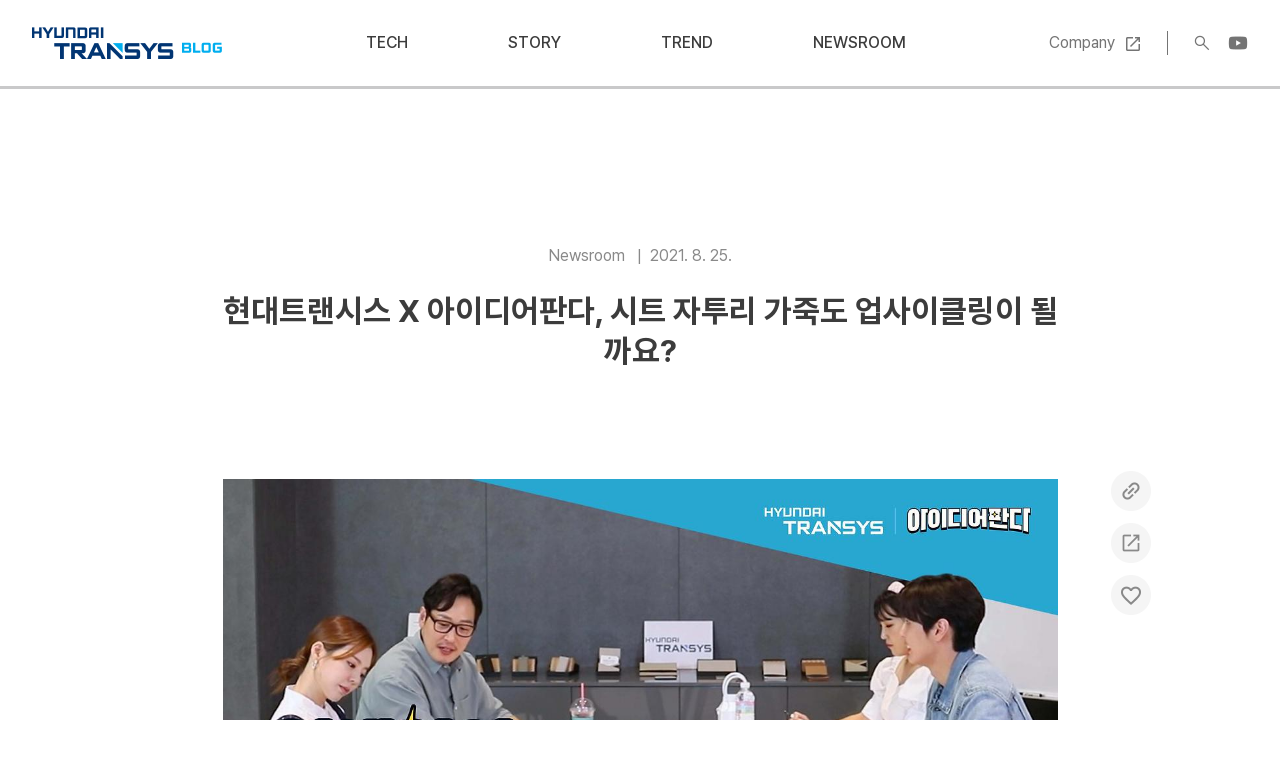

--- FILE ---
content_type: text/html;charset=UTF-8
request_url: https://transys.tistory.com/188
body_size: 66095
content:
<!doctype html>
<html lang="ko">
                                                                                <head>
                <script type="text/javascript">if (!window.T) { window.T = {} }
window.T.config = {"TOP_SSL_URL":"https://www.tistory.com","PREVIEW":false,"ROLE":"guest","PREV_PAGE":"","NEXT_PAGE":"","BLOG":{"id":3793155,"name":"transys","title":"현대트랜시스 공식 블로그","isDormancy":false,"nickName":"Hyundai Transys","status":"open","profileStatus":"normal"},"NEED_COMMENT_LOGIN":true,"COMMENT_LOGIN_CONFIRM_MESSAGE":"이 블로그는 로그인한 사용자에게만 댓글 작성을 허용했습니다. 지금 로그인하시겠습니까?","LOGIN_URL":"https://www.tistory.com/auth/login/?redirectUrl=https://transys.tistory.com/188","DEFAULT_URL":"https://blog.hyundai-transys.com","USER":{"name":null,"homepage":null,"id":0,"profileImage":null},"SUBSCRIPTION":{"status":"none","isConnected":false,"isPending":false,"isWait":false,"isProcessing":false,"isNone":true},"IS_LOGIN":false,"HAS_BLOG":false,"IS_SUPPORT":false,"IS_SCRAPABLE":false,"TOP_URL":"http://www.tistory.com","JOIN_URL":"https://www.tistory.com/member/join","PHASE":"prod","ROLE_GROUP":"visitor"};
window.T.entryInfo = {"entryId":188,"isAuthor":false,"categoryId":385699,"categoryLabel":"Newsroom"};
window.appInfo = {"domain":"tistory.com","topUrl":"https://www.tistory.com","loginUrl":"https://www.tistory.com/auth/login","logoutUrl":"https://www.tistory.com/auth/logout"};
window.initData = {};

window.TistoryBlog = {
    basePath: "",
    url: "https://blog.hyundai-transys.com",
    tistoryUrl: "https://transys.tistory.com",
    manageUrl: "https://transys.tistory.com/manage",
    token: "qzutda7ZmEQrZfM4YHrf8q5OzkWp+MOYh3SrFNfpEjEwyWIDi3o27MQAHtqFdGea"
};
var servicePath = "";
var blogURL = "";</script>

                
                
                
                        <!-- BusinessLicenseInfo - START -->
        
            <link href="https://tistory1.daumcdn.net/tistory_admin/userblog/userblog-18bc9b69c3872ee02b68e8979488d6a013d53d85/static/plugin/BusinessLicenseInfo/style.css" rel="stylesheet" type="text/css"/>

            <script>function switchFold(entryId) {
    var businessLayer = document.getElementById("businessInfoLayer_" + entryId);

    if (businessLayer) {
        if (businessLayer.className.indexOf("unfold_license") > 0) {
            businessLayer.className = "business_license_layer";
        } else {
            businessLayer.className = "business_license_layer unfold_license";
        }
    }
}
</script>

        
        <!-- BusinessLicenseInfo - END -->
        <!-- DaumShow - START -->
        <style type="text/css">#daumSearchBox {
    height: 21px;
    background-image: url(//i1.daumcdn.net/imgsrc.search/search_all/show/tistory/plugin/bg_search2_2.gif);
    margin: 5px auto;
    padding: 0;
}

#daumSearchBox input {
    background: none;
    margin: 0;
    padding: 0;
    border: 0;
}

#daumSearchBox #daumLogo {
    width: 34px;
    height: 21px;
    float: left;
    margin-right: 5px;
    background-image: url(//i1.daumcdn.net/img-media/tistory/img/bg_search1_2_2010ci.gif);
}

#daumSearchBox #show_q {
    background-color: transparent;
    border: none;
    font: 12px Gulim, Sans-serif;
    color: #555;
    margin-top: 4px;
    margin-right: 15px;
    float: left;
}

#daumSearchBox #show_btn {
    background-image: url(//i1.daumcdn.net/imgsrc.search/search_all/show/tistory/plugin/bt_search_2.gif);
    width: 37px;
    height: 21px;
    float: left;
    margin: 0;
    cursor: pointer;
    text-indent: -1000em;
}
</style>

        <!-- DaumShow - END -->

        <!-- GoogleAnalytics - START -->
        <script src="https://www.googletagmanager.com/gtag/js?id=https://blog.hyundai-transys.com/" async="async"></script>
<script>window.dataLayer = window.dataLayer || [];
function gtag(){dataLayer.push(arguments);}
gtag('js', new Date());
gtag('config','https://blog.hyundai-transys.com/', {
    cookie_domain: 'transys.tistory.com',
    cookie_flags: 'max-age=0;domain=.tistory.com',
    cookie_expires: 7 * 24 * 60 * 60 // 7 days, in seconds
});</script>

        <!-- GoogleAnalytics - END -->

        <!-- MetaTag - START -->
        <meta name="google-site-verification" content="t_UbAAjNnfhdTi6dft8mX__pXzZPZF5ugfXv4xKbaTQ"/>
<meta property="google-site-verification" content="google-site-verification=kwi2_VZTirFWdgdpX68sIwnE-dM2SqI0W1CMAZB3QRQ"/>
        <!-- MetaTag - END -->

<!-- PreventCopyContents - START -->
<meta content="no" http-equiv="imagetoolbar"/>

<!-- PreventCopyContents - END -->

<!-- System - START -->

<!-- System - END -->

        <!-- GoogleSearchConsole - START -->
        
<!-- BEGIN GOOGLE_SITE_VERIFICATION -->
<meta name="google-site-verification" content="p_uaxphdRLCKAZftc2YbGFHdD8HZKxwwQQFsrPYv8JA"/>
<!-- END GOOGLE_SITE_VERIFICATION -->

        <!-- GoogleSearchConsole - END -->

        <!-- TistoryProfileLayer - START -->
        <link href="https://tistory1.daumcdn.net/tistory_admin/userblog/userblog-18bc9b69c3872ee02b68e8979488d6a013d53d85/static/plugin/TistoryProfileLayer/style.css" rel="stylesheet" type="text/css"/>
<script type="text/javascript" src="https://tistory1.daumcdn.net/tistory_admin/userblog/userblog-18bc9b69c3872ee02b68e8979488d6a013d53d85/static/plugin/TistoryProfileLayer/script.js"></script>

        <!-- TistoryProfileLayer - END -->

                
                <meta http-equiv="X-UA-Compatible" content="IE=Edge">
<meta name="format-detection" content="telephone=no">
<script src="//t1.daumcdn.net/tistory_admin/lib/jquery/jquery-3.5.1.min.js" integrity="sha256-9/aliU8dGd2tb6OSsuzixeV4y/faTqgFtohetphbbj0=" crossorigin="anonymous"></script>
<script type="text/javascript" src="//t1.daumcdn.net/tiara/js/v1/tiara-1.2.0.min.js"></script><meta name="referrer" content="always"/>
<meta name="google-adsense-platform-account" content="ca-host-pub-9691043933427338"/>
<meta name="google-adsense-platform-domain" content="tistory.com"/>
<meta name="description" content="‘㈜아이디어판다’는 JTBC 스튜디오 룰루랄라의 웹 예능으로 기존에 없는 번뜩이는 아이디어 상품을 개발하고, 크리우드 펀딩 플랫폼 ‘와디즈’를 통해 펀딩을 진행하는 커머스형 프로그램인데요. 실제로 프로그램을 통해 탄생한 굿즈가 목표액의 800%를 달성하는 등 연이어 펀딩에 성공하면서 화제를 모으고 있죠. 25일 공개된 ‘아이디어판다’에서는 만화가 김풍, 소녀시대 써니, 개그우먼 이은지 등 3명의 MC와 새롭게 합류한 인턴사원 SF9 재윤이 현대트랜시스 동탄 시트 연구 센터에 방문했는데요. 과연 현대트랜시스는 아이디어판다 출연진들에게 어떤 제품을 의뢰했는지, 이들은 어떤 재치 있는 아이디어로 신박한 브랜드 굿즈를 탄생시켰는지 함께 알아보겠습니다. 아.판.다가 현대트랜시스에 방문한 이유는? 그동안 많은 분들.."/>
<meta property="og:type" content="article"/>
<meta property="og:url" content="https://blog.hyundai-transys.com/188"/>
<meta property="og.article.author" content="Hyundai Transys"/>
<meta property="og:site_name" content="현대트랜시스 공식 블로그"/>
<meta property="og:title" content="현대트랜시스 X 아이디어판다, 시트 자투리 가죽도 업사이클링이 될까요?"/>
<meta name="by" content="Hyundai Transys"/>
<meta property="og:description" content="‘㈜아이디어판다’는 JTBC 스튜디오 룰루랄라의 웹 예능으로 기존에 없는 번뜩이는 아이디어 상품을 개발하고, 크리우드 펀딩 플랫폼 ‘와디즈’를 통해 펀딩을 진행하는 커머스형 프로그램인데요. 실제로 프로그램을 통해 탄생한 굿즈가 목표액의 800%를 달성하는 등 연이어 펀딩에 성공하면서 화제를 모으고 있죠. 25일 공개된 ‘아이디어판다’에서는 만화가 김풍, 소녀시대 써니, 개그우먼 이은지 등 3명의 MC와 새롭게 합류한 인턴사원 SF9 재윤이 현대트랜시스 동탄 시트 연구 센터에 방문했는데요. 과연 현대트랜시스는 아이디어판다 출연진들에게 어떤 제품을 의뢰했는지, 이들은 어떤 재치 있는 아이디어로 신박한 브랜드 굿즈를 탄생시켰는지 함께 알아보겠습니다. 아.판.다가 현대트랜시스에 방문한 이유는? 그동안 많은 분들.."/>
<meta property="og:image" content="https://img1.daumcdn.net/thumb/R800x0/?scode=mtistory2&fname=https%3A%2F%2Fblog.kakaocdn.net%2Fdna%2FmNd2A%2Fbtrc2LdjKxi%2FAAAAAAAAAAAAAAAAAAAAALoEgsIsSRuDN-3fj3lHKkXo1h2XogtTXEkxdwLQQzGg%2Fimg.jpg%3Fcredential%3DyqXZFxpELC7KVnFOS48ylbz2pIh7yKj8%26expires%3D1764514799%26allow_ip%3D%26allow_referer%3D%26signature%3D3GGonjQP7CagLvVteTzZ9ACmIX0%253D"/>
<meta property="article:section" content="'자동차'"/>
<meta name="twitter:card" content="summary_large_image"/>
<meta name="twitter:site" content="@TISTORY"/>
<meta name="twitter:title" content="현대트랜시스 X 아이디어판다, 시트 자투리 가죽도 업사이클링이 될까요?"/>
<meta name="twitter:description" content="‘㈜아이디어판다’는 JTBC 스튜디오 룰루랄라의 웹 예능으로 기존에 없는 번뜩이는 아이디어 상품을 개발하고, 크리우드 펀딩 플랫폼 ‘와디즈’를 통해 펀딩을 진행하는 커머스형 프로그램인데요. 실제로 프로그램을 통해 탄생한 굿즈가 목표액의 800%를 달성하는 등 연이어 펀딩에 성공하면서 화제를 모으고 있죠. 25일 공개된 ‘아이디어판다’에서는 만화가 김풍, 소녀시대 써니, 개그우먼 이은지 등 3명의 MC와 새롭게 합류한 인턴사원 SF9 재윤이 현대트랜시스 동탄 시트 연구 센터에 방문했는데요. 과연 현대트랜시스는 아이디어판다 출연진들에게 어떤 제품을 의뢰했는지, 이들은 어떤 재치 있는 아이디어로 신박한 브랜드 굿즈를 탄생시켰는지 함께 알아보겠습니다. 아.판.다가 현대트랜시스에 방문한 이유는? 그동안 많은 분들.."/>
<meta property="twitter:image" content="https://img1.daumcdn.net/thumb/R800x0/?scode=mtistory2&fname=https%3A%2F%2Fblog.kakaocdn.net%2Fdna%2FmNd2A%2Fbtrc2LdjKxi%2FAAAAAAAAAAAAAAAAAAAAALoEgsIsSRuDN-3fj3lHKkXo1h2XogtTXEkxdwLQQzGg%2Fimg.jpg%3Fcredential%3DyqXZFxpELC7KVnFOS48ylbz2pIh7yKj8%26expires%3D1764514799%26allow_ip%3D%26allow_referer%3D%26signature%3D3GGonjQP7CagLvVteTzZ9ACmIX0%253D"/>
<meta content="https://blog.hyundai-transys.com/188" property="dg:plink" content="https://blog.hyundai-transys.com/188"/>
<meta name="plink"/>
<meta name="title" content="현대트랜시스 X 아이디어판다, 시트 자투리 가죽도 업사이클링이 될까요?"/>
<meta name="article:media_name" content="현대트랜시스 공식 블로그"/>
<meta property="article:mobile_url" content="https://blog.hyundai-transys.com/m/188"/>
<meta property="article:pc_url" content="https://blog.hyundai-transys.com/188"/>
<meta property="article:mobile_view_url" content="https://transys.tistory.com/m/188"/>
<meta property="article:pc_view_url" content="https://transys.tistory.com/188"/>
<meta property="article:talk_channel_view_url" content="https://blog.hyundai-transys.com/m/188"/>
<meta property="article:pc_service_home" content="https://www.tistory.com"/>
<meta property="article:mobile_service_home" content="https://www.tistory.com/m"/>
<meta property="article:txid" content="3793155_188"/>
<meta property="article:published_time" content="2021-08-25T17:03:35+09:00"/>
<meta property="og:regDate" content="20210825021937"/>
<meta property="article:modified_time" content="2021-08-25T17:12:34+09:00"/>
<script type="module" src="https://tistory1.daumcdn.net/tistory_admin/userblog/userblog-18bc9b69c3872ee02b68e8979488d6a013d53d85/static/pc/dist/index.js" defer=""></script>
<script type="text/javascript" src="https://tistory1.daumcdn.net/tistory_admin/userblog/userblog-18bc9b69c3872ee02b68e8979488d6a013d53d85/static/pc/dist/index-legacy.js" defer="" nomodule="true"></script>
<script type="text/javascript" src="https://tistory1.daumcdn.net/tistory_admin/userblog/userblog-18bc9b69c3872ee02b68e8979488d6a013d53d85/static/pc/dist/polyfills-legacy.js" defer="" nomodule="true"></script>
<link rel="stylesheet" type="text/css" href="https://t1.daumcdn.net/tistory_admin/www/style/font.css"/>
<link rel="stylesheet" type="text/css" href="https://tistory1.daumcdn.net/tistory_admin/userblog/userblog-18bc9b69c3872ee02b68e8979488d6a013d53d85/static/style/content.css"/>
<link rel="stylesheet" type="text/css" href="https://tistory1.daumcdn.net/tistory_admin/userblog/userblog-18bc9b69c3872ee02b68e8979488d6a013d53d85/static/pc/dist/index.css"/>
<link rel="stylesheet" type="text/css" href="https://tistory1.daumcdn.net/tistory_admin/userblog/userblog-18bc9b69c3872ee02b68e8979488d6a013d53d85/static/style/uselessPMargin.css"/>
<script type="text/javascript">(function() {
    var tjQuery = jQuery.noConflict(true);
    window.tjQuery = tjQuery;
    window.orgjQuery = window.jQuery; window.jQuery = tjQuery;
    window.jQuery = window.orgjQuery; delete window.orgjQuery;
})()</script>
<script type="text/javascript" src="https://tistory1.daumcdn.net/tistory_admin/userblog/userblog-18bc9b69c3872ee02b68e8979488d6a013d53d85/static/script/base.js"></script>
<script type="text/javascript" src="//developers.kakao.com/sdk/js/kakao.min.js"></script>

                
<meta name="naver-site-verification" content="4acf926e626d32f87aa7ba575dfcfe8a87fa24b9" />
<!-- Google tag (gtag.js) -->
<script async src="https://www.googletagmanager.com/gtag/js?id=G-9LWXFKQ49H"></script>
<script>
  window.dataLayer = window.dataLayer || [];
  function gtag(){dataLayer.push(arguments);}
  gtag('js', new Date());

  gtag('config', 'G-9LWXFKQ49H');
</script>
<meta charset="UTF-8">
<meta name="viewport" content="user-scalable=no, initial-scale=1.0, maximum-scale=1.0, minimum-scale=1.0, width=device-width">
<title>현대트랜시스 X 아이디어판다, 시트 자투리 가죽도 업사이클링이 될까요?</title>
<link rel="stylesheet" href="https://tistory1.daumcdn.net/tistory/3793155/skin/style.css?_version_=1753057597">
<script src="//t1.daumcdn.net/tistory_admin/lib/jquery/jquery-1.12.4.min.js"></script>
<script src="https://cdnjs.cloudflare.com/ajax/libs/Swiper/7.2.0/swiper-bundle.min.js"></script>

                
                
                <style type="text/css">.another_category {
    border: 1px solid #E5E5E5;
    padding: 10px 10px 5px;
    margin: 10px 0;
    clear: both;
}

.another_category h4 {
    font-size: 12px !important;
    margin: 0 !important;
    border-bottom: 1px solid #E5E5E5 !important;
    padding: 2px 0 6px !important;
}

.another_category h4 a {
    font-weight: bold !important;
}

.another_category table {
    table-layout: fixed;
    border-collapse: collapse;
    width: 100% !important;
    margin-top: 10px !important;
}

* html .another_category table {
    width: auto !important;
}

*:first-child + html .another_category table {
    width: auto !important;
}

.another_category th, .another_category td {
    padding: 0 0 4px !important;
}

.another_category th {
    text-align: left;
    font-size: 12px !important;
    font-weight: normal;
    word-break: break-all;
    overflow: hidden;
    line-height: 1.5;
}

.another_category td {
    text-align: right;
    width: 80px;
    font-size: 11px;
}

.another_category th a {
    font-weight: normal;
    text-decoration: none;
    border: none !important;
}

.another_category th a.current {
    font-weight: bold;
    text-decoration: none !important;
    border-bottom: 1px solid !important;
}

.another_category th span {
    font-weight: normal;
    text-decoration: none;
    font: 10px Tahoma, Sans-serif;
    border: none !important;
}

.another_category_color_gray, .another_category_color_gray h4 {
    border-color: #E5E5E5 !important;
}

.another_category_color_gray * {
    color: #909090 !important;
}

.another_category_color_gray th a.current {
    border-color: #909090 !important;
}

.another_category_color_gray h4, .another_category_color_gray h4 a {
    color: #737373 !important;
}

.another_category_color_red, .another_category_color_red h4 {
    border-color: #F6D4D3 !important;
}

.another_category_color_red * {
    color: #E86869 !important;
}

.another_category_color_red th a.current {
    border-color: #E86869 !important;
}

.another_category_color_red h4, .another_category_color_red h4 a {
    color: #ED0908 !important;
}

.another_category_color_green, .another_category_color_green h4 {
    border-color: #CCE7C8 !important;
}

.another_category_color_green * {
    color: #64C05B !important;
}

.another_category_color_green th a.current {
    border-color: #64C05B !important;
}

.another_category_color_green h4, .another_category_color_green h4 a {
    color: #3EA731 !important;
}

.another_category_color_blue, .another_category_color_blue h4 {
    border-color: #C8DAF2 !important;
}

.another_category_color_blue * {
    color: #477FD6 !important;
}

.another_category_color_blue th a.current {
    border-color: #477FD6 !important;
}

.another_category_color_blue h4, .another_category_color_blue h4 a {
    color: #1960CA !important;
}

.another_category_color_violet, .another_category_color_violet h4 {
    border-color: #E1CEEC !important;
}

.another_category_color_violet * {
    color: #9D64C5 !important;
}

.another_category_color_violet th a.current {
    border-color: #9D64C5 !important;
}

.another_category_color_violet h4, .another_category_color_violet h4 a {
    color: #7E2CB5 !important;
}
</style>

                
                <link rel="stylesheet" type="text/css" href="https://tistory1.daumcdn.net/tistory_admin/userblog/userblog-18bc9b69c3872ee02b68e8979488d6a013d53d85/static/style/revenue.css"/>
<link rel="canonical" href="https://blog.hyundai-transys.com/188"/>

<!-- BEGIN STRUCTURED_DATA -->
<script type="application/ld+json">
    {"@context":"http://schema.org","@type":"BlogPosting","mainEntityOfPage":{"@id":"https://blog.hyundai-transys.com/188","name":null},"url":"https://blog.hyundai-transys.com/188","headline":"현대트랜시스 X 아이디어판다, 시트 자투리 가죽도 업사이클링이 될까요?","description":"&lsquo;㈜아이디어판다&rsquo;는 JTBC 스튜디오 룰루랄라의 웹 예능으로 기존에 없는 번뜩이는 아이디어 상품을 개발하고, 크리우드 펀딩 플랫폼 &lsquo;와디즈&rsquo;를 통해 펀딩을 진행하는 커머스형 프로그램인데요. 실제로 프로그램을 통해 탄생한 굿즈가 목표액의 800%를 달성하는 등 연이어 펀딩에 성공하면서 화제를 모으고 있죠. 25일 공개된 &lsquo;아이디어판다&rsquo;에서는 만화가 김풍, 소녀시대 써니, 개그우먼 이은지 등 3명의 MC와 새롭게 합류한 인턴사원 SF9 재윤이 현대트랜시스 동탄 시트 연구 센터에 방문했는데요. 과연 현대트랜시스는 아이디어판다 출연진들에게 어떤 제품을 의뢰했는지, 이들은 어떤 재치 있는 아이디어로 신박한 브랜드 굿즈를 탄생시켰는지 함께 알아보겠습니다. 아.판.다가 현대트랜시스에 방문한 이유는? 그동안 많은 분들..","author":{"@type":"Person","name":"Hyundai Transys","logo":null},"image":{"@type":"ImageObject","url":"https://img1.daumcdn.net/thumb/R800x0/?scode=mtistory2&fname=https%3A%2F%2Fblog.kakaocdn.net%2Fdna%2FmNd2A%2Fbtrc2LdjKxi%2FAAAAAAAAAAAAAAAAAAAAALoEgsIsSRuDN-3fj3lHKkXo1h2XogtTXEkxdwLQQzGg%2Fimg.jpg%3Fcredential%3DyqXZFxpELC7KVnFOS48ylbz2pIh7yKj8%26expires%3D1764514799%26allow_ip%3D%26allow_referer%3D%26signature%3D3GGonjQP7CagLvVteTzZ9ACmIX0%253D","width":"800px","height":"800px"},"datePublished":"2021-08-25T17:03:35+09:00","dateModified":"2021-08-25T17:12:34+09:00","publisher":{"@type":"Organization","name":"TISTORY","logo":{"@type":"ImageObject","url":"https://t1.daumcdn.net/tistory_admin/static/images/openGraph/opengraph.png","width":"800px","height":"800px"}}}
</script>
<!-- END STRUCTURED_DATA -->
<link rel="stylesheet" type="text/css" href="https://tistory1.daumcdn.net/tistory_admin/userblog/userblog-18bc9b69c3872ee02b68e8979488d6a013d53d85/static/style/dialog.css"/>
<link rel="stylesheet" type="text/css" href="//t1.daumcdn.net/tistory_admin/www/style/top/font.css"/>
<link rel="stylesheet" type="text/css" href="https://tistory1.daumcdn.net/tistory_admin/userblog/userblog-18bc9b69c3872ee02b68e8979488d6a013d53d85/static/style/postBtn.css"/>
<link rel="stylesheet" type="text/css" href="https://tistory1.daumcdn.net/tistory_admin/userblog/userblog-18bc9b69c3872ee02b68e8979488d6a013d53d85/static/style/tistory.css"/>
<script type="text/javascript" src="https://tistory1.daumcdn.net/tistory_admin/userblog/userblog-18bc9b69c3872ee02b68e8979488d6a013d53d85/static/script/common.js"></script>

                
                </head>
                                                <body id="tt-body-page">
                
                
                

<div id="acc-nav">
	<a href="#content">본문 바로가기</a>
</div>
<div id="wrap">
	<header id="header">
		<div class="inner">
			<h1><a href="https://blog.hyundai-transys.com/">현대트랜시스 공식 블로그</a></h1>
			<nav id="gnb">
				<ul>
  <li class="t_menu_category first"><a href="/category/Tech" target="">Tech</a></li>
  <li class="t_menu_category"><a href="/category/Story" target="">Story</a></li>
  <li class="t_menu_category"><a href="/category/Trend" target="">Trend</a></li>
  <li class="t_menu_category last"><a href="/category/Newsroom" target="">Newsroom</a></li>
</ul>
			</nav>
			<div class="util">
				<a href="https://www.hyundai-transys.com" class="company" target="_black" rel="noopener">Company</a>
				<span class="line"></span>
				<button type="button" class="search-btn">검색</button>
				<a href="https://www.youtube.com/@HyundaiTransys" class="youtube" target="_black" rel="noopener">YouTube</a>
			</div>
			<button type="button" class="menu-btn"><span>메뉴</span></button>
			<div class="search-form">
				<div class="inner">
					
						<div class="form">
							<input type="text" name="search" value="" placeholder="검색내용을 입력하세요." onkeypress="if (event.keyCode == 13) { try {
    window.location.href = '/search' + '/' + looseURIEncode(document.getElementsByName('search')[0].value);
    document.getElementsByName('search')[0].value = '';
    return false;
} catch (e) {} }">
							<button type="submit" onclick="try {
    window.location.href = '/search' + '/' + looseURIEncode(document.getElementsByName('search')[0].value);
    document.getElementsByName('search')[0].value = '';
    return false;
} catch (e) {}">검색</button>
						</div>
					
					<div class="recommended-tag">
						<a href="/tag/미래모빌리티">미래모빌리티</a>
						<a href="/tag/자동차시트">자동차시트</a>
						<a href="/tag/모빌리티이슈">모빌리티이슈</a>
						<a href="/tag/T크리에이터">T크리에이터</a>
						<a href="/tag/자율주행자동차">자율주행자동차</a>
						<a href="/tag/제네시스">제네시스</a>
					</div>
					
						<!-- 이 블로그 인기글 -->
							<div class="recommended-post">
								<ul>
									
								</ul>
							</div>
					
				</div>
			</div>
		</div>
		<div class="scroll-progress">
			<span class="bar"></span>
		</div>
	</header>
	<div class="container">
		<article id="content">

			

			

			

			             
                 
	

	
		<div class="page-cover">
			<div class="inner">
				<div class="post-meta">
					<span class="category">Newsroom</span>
					<span class="date">2021. 8. 25.</span>
					
				</div>
				<h1>현대트랜시스 X 아이디어판다, 시트 자투리 가죽도 업사이클링이 될까요?</h1>
			</div>
		</div>
		<div class="entry-content">
			            <!-- System - START -->

<!-- System - END -->

            <div class="tt_article_useless_p_margin contents_style"><p data-ke-size="size16">&nbsp;</p>
<p><figure class="imageblock widthContent" data-origin-width="3200" data-origin-height="1800" data-filename="현대 트랜시스 썸네일_v02.jpg" data-ke-mobilestyle="widthOrigin"><span data-url="https://blog.kakaocdn.net/dna/mNd2A/btrc2LdjKxi/AAAAAAAAAAAAAAAAAAAAALoEgsIsSRuDN-3fj3lHKkXo1h2XogtTXEkxdwLQQzGg/img.jpg?credential=yqXZFxpELC7KVnFOS48ylbz2pIh7yKj8&expires=1764514799&allow_ip=&allow_referer=&signature=3GGonjQP7CagLvVteTzZ9ACmIX0%3D" data-phocus="https://blog.kakaocdn.net/dna/mNd2A/btrc2LdjKxi/AAAAAAAAAAAAAAAAAAAAALoEgsIsSRuDN-3fj3lHKkXo1h2XogtTXEkxdwLQQzGg/img.jpg?credential=yqXZFxpELC7KVnFOS48ylbz2pIh7yKj8&expires=1764514799&allow_ip=&allow_referer=&signature=3GGonjQP7CagLvVteTzZ9ACmIX0%3D"><img src="https://blog.kakaocdn.net/dna/mNd2A/btrc2LdjKxi/AAAAAAAAAAAAAAAAAAAAALoEgsIsSRuDN-3fj3lHKkXo1h2XogtTXEkxdwLQQzGg/img.jpg?credential=yqXZFxpELC7KVnFOS48ylbz2pIh7yKj8&expires=1764514799&allow_ip=&allow_referer=&signature=3GGonjQP7CagLvVteTzZ9ACmIX0%3D" srcset="https://img1.daumcdn.net/thumb/R1280x0/?scode=mtistory2&fname=https%3A%2F%2Fblog.kakaocdn.net%2Fdna%2FmNd2A%2Fbtrc2LdjKxi%2FAAAAAAAAAAAAAAAAAAAAALoEgsIsSRuDN-3fj3lHKkXo1h2XogtTXEkxdwLQQzGg%2Fimg.jpg%3Fcredential%3DyqXZFxpELC7KVnFOS48ylbz2pIh7yKj8%26expires%3D1764514799%26allow_ip%3D%26allow_referer%3D%26signature%3D3GGonjQP7CagLvVteTzZ9ACmIX0%253D" data-origin-width="3200" data-origin-height="1800" data-filename="현대 트랜시스 썸네일_v02.jpg" data-ke-mobilestyle="widthOrigin" onerror="this.onerror=null; this.src='//t1.daumcdn.net/tistory_admin/static/images/no-image-v1.png'; this.srcset='//t1.daumcdn.net/tistory_admin/static/images/no-image-v1.png';"/></span></figure>
</p>
<p data-ke-size="size16">&nbsp;</p>
<p style="text-align: justify;" data-ke-size="size16"><span style="font-family: 'Nanum Gothic';"><span style="background-color: #ffffff; color: #000000;">&lsquo;</span><span style="background-color: #ffffff; color: #000000;">㈜아이디어판다&rsquo;는 JTBC 스튜디오 룰루랄라의 웹 예능으로 기존에 없는 번뜩이는 아이디어 상품을 개발하고, 크리우드 펀딩 플랫폼 &lsquo;와디즈&rsquo;를 통해 펀딩을 진행하는 커머스형 프로그램인데요. 실제로 프로그램을 통해 탄생한 굿즈가 목표액의 800%를 달성하는 등 연이어 펀딩에 성공하면서 화제를 모으고 있죠. </span></span></p>
<p style="text-align: justify;" data-ke-size="size16"><span style="background-color: #ffffff; color: #000000; font-family: 'Nanum Gothic';">&nbsp;</span></p>
<p style="text-align: justify;" data-ke-size="size16"><span style="font-family: 'Nanum Gothic';"><span style="background-color: #ffffff; color: #000000;">25</span><span style="background-color: #ffffff; color: #000000;">일 공개된 &lsquo;아이디어판다&rsquo;에서는 만화가 김풍, 소녀시대 써니, 개그우먼 이은지 등 3명의 MC와 새롭게 합류한 인턴사원 SF9 재윤이 현대트랜시스 동탄 시트 연구 센터에 방문했는데요. </span></span></p>
<p style="text-align: justify;" data-ke-size="size16"><span style="background-color: #ffffff; color: #000000; font-family: 'Nanum Gothic';">&nbsp;</span></p>
<p style="text-align: justify;" data-ke-size="size16"><span style="background-color: #ffffff; color: #000000; font-family: 'Nanum Gothic';">과연 현대트랜시스는 아이디어판다 출연진들에게 어떤 제품을 의뢰했는지, 이들은 어떤 재치 있는 아이디어로 신박한 브랜드 굿즈를 탄생시켰는지 함께 알아보겠습니다.</span></p>
<p style="text-align: justify;" data-ke-size="size16">&nbsp;</p>
<h3 style="text-align: justify;" data-ke-size="size23"><span style="color: #0593d3;"><b><span style="background-color: #ffffff;">아.판.다가 현대트랜시스에 방문한 이유는?</span></b></span></h3>
<p><figure class="imageblock widthContent" data-filename="d.jpg" data-origin-width="1772" data-origin-height="997" data-ke-mobilestyle="widthOrigin"><span data-url="https://blog.kakaocdn.net/dna/bWepBG/btrc9e6E0P1/AAAAAAAAAAAAAAAAAAAAANKQ_-1b_vURZiX02B2zR0J25qlKi_LV5FoW-aIPK0B3/img.jpg?credential=yqXZFxpELC7KVnFOS48ylbz2pIh7yKj8&expires=1764514799&allow_ip=&allow_referer=&signature=vYKtj%2B%2Bsim5dr3KAorhdQ4%2FYMTs%3D" data-phocus="https://blog.kakaocdn.net/dna/bWepBG/btrc9e6E0P1/AAAAAAAAAAAAAAAAAAAAANKQ_-1b_vURZiX02B2zR0J25qlKi_LV5FoW-aIPK0B3/img.jpg?credential=yqXZFxpELC7KVnFOS48ylbz2pIh7yKj8&expires=1764514799&allow_ip=&allow_referer=&signature=vYKtj%2B%2Bsim5dr3KAorhdQ4%2FYMTs%3D"><img src="https://blog.kakaocdn.net/dna/bWepBG/btrc9e6E0P1/AAAAAAAAAAAAAAAAAAAAANKQ_-1b_vURZiX02B2zR0J25qlKi_LV5FoW-aIPK0B3/img.jpg?credential=yqXZFxpELC7KVnFOS48ylbz2pIh7yKj8&expires=1764514799&allow_ip=&allow_referer=&signature=vYKtj%2B%2Bsim5dr3KAorhdQ4%2FYMTs%3D" srcset="https://img1.daumcdn.net/thumb/R1280x0/?scode=mtistory2&fname=https%3A%2F%2Fblog.kakaocdn.net%2Fdna%2FbWepBG%2Fbtrc9e6E0P1%2FAAAAAAAAAAAAAAAAAAAAANKQ_-1b_vURZiX02B2zR0J25qlKi_LV5FoW-aIPK0B3%2Fimg.jpg%3Fcredential%3DyqXZFxpELC7KVnFOS48ylbz2pIh7yKj8%26expires%3D1764514799%26allow_ip%3D%26allow_referer%3D%26signature%3DvYKtj%252B%252Bsim5dr3KAorhdQ4%252FYMTs%253D" data-filename="d.jpg" data-origin-width="1772" data-origin-height="997" data-ke-mobilestyle="widthOrigin" onerror="this.onerror=null; this.src='//t1.daumcdn.net/tistory_admin/static/images/no-image-v1.png'; this.srcset='//t1.daumcdn.net/tistory_admin/static/images/no-image-v1.png';"/></span></figure>
</p>
<p data-ke-size="size16">&nbsp;</p>
<p style="text-align: justify;" data-ke-size="size16"><span style="background-color: #ffffff; color: #000000; font-family: 'Nanum Gothic';">그동안 많은 분들이 현대트랜시스에 자동차 시트 연구 과정에서 남은 자투리 가죽을 어떻게 활용하는지 문의 주셨는데요. 오늘은 &lsquo;아이디어판다&rsquo; 출연진들과 함께 그 궁금증을 해결해보려고 합니다.</span></p>
<p style="text-align: justify;" data-ke-size="size16"><span style="background-color: #ffffff; color: #000000; font-family: 'Nanum Gothic';">&nbsp;</span></p>
<p style="text-align: justify;" data-ke-size="size16"><span style="background-color: #ffffff; color: #000000; font-family: 'Nanum Gothic';">가장 먼저 현대트랜시스가 생소한 출연진들을 위해 전략지원팀 김보라 책임이 간단한 회사 소개 시간을 준비했습니다.</span></p>
<p style="text-align: justify;" data-ke-size="size16">&nbsp;</p>
<p><figure class="imageblock widthContent" data-origin-width="1780" data-origin-height="1001" data-filename="이미지 1.jpg" data-ke-mobilestyle="widthOrigin"><span data-url="https://blog.kakaocdn.net/dna/roP1u/btrc7Pzxg4M/AAAAAAAAAAAAAAAAAAAAAOiHRx6NLlSABUtTJVnZJldtArAtqD1MCEh0TIjecOta/img.jpg?credential=yqXZFxpELC7KVnFOS48ylbz2pIh7yKj8&expires=1764514799&allow_ip=&allow_referer=&signature=%2FJcQb43O%2BJercBOX7AQGKsI%2FnjY%3D" data-phocus="https://blog.kakaocdn.net/dna/roP1u/btrc7Pzxg4M/AAAAAAAAAAAAAAAAAAAAAOiHRx6NLlSABUtTJVnZJldtArAtqD1MCEh0TIjecOta/img.jpg?credential=yqXZFxpELC7KVnFOS48ylbz2pIh7yKj8&expires=1764514799&allow_ip=&allow_referer=&signature=%2FJcQb43O%2BJercBOX7AQGKsI%2FnjY%3D"><img src="https://blog.kakaocdn.net/dna/roP1u/btrc7Pzxg4M/AAAAAAAAAAAAAAAAAAAAAOiHRx6NLlSABUtTJVnZJldtArAtqD1MCEh0TIjecOta/img.jpg?credential=yqXZFxpELC7KVnFOS48ylbz2pIh7yKj8&expires=1764514799&allow_ip=&allow_referer=&signature=%2FJcQb43O%2BJercBOX7AQGKsI%2FnjY%3D" srcset="https://img1.daumcdn.net/thumb/R1280x0/?scode=mtistory2&fname=https%3A%2F%2Fblog.kakaocdn.net%2Fdna%2FroP1u%2Fbtrc7Pzxg4M%2FAAAAAAAAAAAAAAAAAAAAAOiHRx6NLlSABUtTJVnZJldtArAtqD1MCEh0TIjecOta%2Fimg.jpg%3Fcredential%3DyqXZFxpELC7KVnFOS48ylbz2pIh7yKj8%26expires%3D1764514799%26allow_ip%3D%26allow_referer%3D%26signature%3D%252FJcQb43O%252BJercBOX7AQGKsI%252FnjY%253D" data-origin-width="1780" data-origin-height="1001" data-filename="이미지 1.jpg" data-ke-mobilestyle="widthOrigin" onerror="this.onerror=null; this.src='//t1.daumcdn.net/tistory_admin/static/images/no-image-v1.png'; this.srcset='//t1.daumcdn.net/tistory_admin/static/images/no-image-v1.png';"/></span></figure>
</p>
<p data-ke-size="size16">&nbsp;</p>
<p data-ke-size="size16"><span style="background-color: #ffffff; color: #000000;">현대트랜시스는 국내 <span>100</span>대 기업에 이름을 올리고 있는 자동차 부품 기업인데요<span>. </span>미국 자동차 매체 <span>&lsquo;</span>오토모티브뉴스<span>&rsquo;</span>가 발표한 글로벌 <span>100</span>대 자동차 부품사 중 <span>34</span>위를 기록하는 등 글로벌 업체들과 어깨를 나란히 하고 있습니다<span>. </span></span></p>
<p data-ke-size="size16"><span style="background-color: #ffffff; color: #000000;">&nbsp;</span></p>
<p data-ke-size="size16"><span style="background-color: #ffffff; color: #000000;">제네시스 브랜드를 비롯해 최고급 차종의 시트를 생산하고 있으며<span>, </span>자율주행 환경을 준비하면서 자동차의 실내를 <span>&lsquo;</span>움직이는 생활 공간<span>&rsquo;</span>으로 변화시키기 위해 기술 개발에 집중하고 있죠<span>. </span>뿐만 아니라 세계 최초로 전기차용 <span>&lsquo;AWD </span>디스커넥터 시스템<span>&rsquo;</span>을 개발했으며<span>, </span>전기차의 감속기 외에도 자동변속기부터 수동변속기<span>, </span>더블클러치변속기<span>(DCT), </span>무단변속기 등 변속기 전 라인업을 갖춘 세계적인 파워트레인 기업이기도 합니다.</span></p>
<p data-ke-size="size16">&nbsp;</p>
<h3 style="text-align: justify;" data-ke-size="size23"><span style="color: #0593d3; font-family: 'Nanum Gothic';"><b><span style="background-color: #ffffff;">출연진들은 왜 &lsquo;폭풍 리액션&rsquo;을 쏟아냈을까?</span></b></span><span></span></h3>
<p><figure class="imageblock widthContent" data-origin-width="1783" data-origin-height="1003" data-filename="이미지 2.jpg" data-ke-mobilestyle="widthOrigin"><span data-url="https://blog.kakaocdn.net/dna/cpvepq/btrdd76H07a/AAAAAAAAAAAAAAAAAAAAAPMZWqaI6aM0D6OIb3H6By0N2DRTentcqripUCZq8aOv/img.jpg?credential=yqXZFxpELC7KVnFOS48ylbz2pIh7yKj8&expires=1764514799&allow_ip=&allow_referer=&signature=EAdCVu1rEgyQ3%2Fqm65h9XnKogvY%3D" data-phocus="https://blog.kakaocdn.net/dna/cpvepq/btrdd76H07a/AAAAAAAAAAAAAAAAAAAAAPMZWqaI6aM0D6OIb3H6By0N2DRTentcqripUCZq8aOv/img.jpg?credential=yqXZFxpELC7KVnFOS48ylbz2pIh7yKj8&expires=1764514799&allow_ip=&allow_referer=&signature=EAdCVu1rEgyQ3%2Fqm65h9XnKogvY%3D"><img src="https://blog.kakaocdn.net/dna/cpvepq/btrdd76H07a/AAAAAAAAAAAAAAAAAAAAAPMZWqaI6aM0D6OIb3H6By0N2DRTentcqripUCZq8aOv/img.jpg?credential=yqXZFxpELC7KVnFOS48ylbz2pIh7yKj8&expires=1764514799&allow_ip=&allow_referer=&signature=EAdCVu1rEgyQ3%2Fqm65h9XnKogvY%3D" srcset="https://img1.daumcdn.net/thumb/R1280x0/?scode=mtistory2&fname=https%3A%2F%2Fblog.kakaocdn.net%2Fdna%2Fcpvepq%2Fbtrdd76H07a%2FAAAAAAAAAAAAAAAAAAAAAPMZWqaI6aM0D6OIb3H6By0N2DRTentcqripUCZq8aOv%2Fimg.jpg%3Fcredential%3DyqXZFxpELC7KVnFOS48ylbz2pIh7yKj8%26expires%3D1764514799%26allow_ip%3D%26allow_referer%3D%26signature%3DEAdCVu1rEgyQ3%252Fqm65h9XnKogvY%253D" data-origin-width="1783" data-origin-height="1003" data-filename="이미지 2.jpg" data-ke-mobilestyle="widthOrigin" onerror="this.onerror=null; this.src='//t1.daumcdn.net/tistory_admin/static/images/no-image-v1.png'; this.srcset='//t1.daumcdn.net/tistory_admin/static/images/no-image-v1.png';"/></span></figure>
</p>
<p data-ke-size="size16">&nbsp;</p>
<p style="text-align: justify;" data-ke-size="size16"><span style="background-color: #ffffff; color: #000000; font-family: 'Nanum Gothic';">출연진들은 자동차 시트의 구조부터 현재 양산 중인 자동차 시트 디자인, 자율주행 시대 만나볼 수 있는 자동차 시트 등을 한눈에 확인해볼 수 있는 시트 연구 센터를 둘러보았는데요. 3명의 MC들은 &ldquo;미래 냄새가 물씬 풍긴다&rdquo;라며 놀라움을 금치 못했다는 후문입니다.</span></p>
<p style="text-align: justify;" data-ke-size="size16"><span style="background-color: #ffffff; color: #000000; font-family: 'Nanum Gothic';">&nbsp;</span></p>
<p style="text-align: justify;" data-ke-size="size16"><span style="font-family: 'Nanum Gothic';"><span style="background-color: #ffffff; color: #000000;">영상 속에서 등장한 시트는 현대트랜시스의 &lsquo;1</span>세대 자율주행 컨셉시트&rsquo;인데요.<span style="background-color: #ffffff; color: #000000;"> </span><span style="background-color: #ffffff; color: #000000;">일반 시트와 비교해 한층 얇아진 디자인을 적용함으로써 넓은 공간을 확보했으며, 평탄화를 통해 개방감을 높인 것이 특징입니다. 뿐만 아니라 시트를 자유롭게 움직일 수 있는 스위블 기능을 탑재해 공간 활용성을 극대화시켰죠.</span></span></p>
<p style="text-align: justify;" data-ke-size="size16">&nbsp;</p>
<p><figure class="imageblock widthContent" data-origin-width="1527" data-origin-height="859" data-filename="20190128_현대 07839.jpg" data-ke-mobilestyle="widthOrigin"><span data-url="https://blog.kakaocdn.net/dna/bddcBC/btrc3puSv0X/AAAAAAAAAAAAAAAAAAAAAP8qHPw5opae-KAQEZwEo-hxll9tbMKGQyP3exO87ZrU/img.jpg?credential=yqXZFxpELC7KVnFOS48ylbz2pIh7yKj8&expires=1764514799&allow_ip=&allow_referer=&signature=I4P3ib8Pn9hr6qsP2WeXMIfBF%2Fo%3D" data-phocus="https://blog.kakaocdn.net/dna/bddcBC/btrc3puSv0X/AAAAAAAAAAAAAAAAAAAAAP8qHPw5opae-KAQEZwEo-hxll9tbMKGQyP3exO87ZrU/img.jpg?credential=yqXZFxpELC7KVnFOS48ylbz2pIh7yKj8&expires=1764514799&allow_ip=&allow_referer=&signature=I4P3ib8Pn9hr6qsP2WeXMIfBF%2Fo%3D"><img src="https://blog.kakaocdn.net/dna/bddcBC/btrc3puSv0X/AAAAAAAAAAAAAAAAAAAAAP8qHPw5opae-KAQEZwEo-hxll9tbMKGQyP3exO87ZrU/img.jpg?credential=yqXZFxpELC7KVnFOS48ylbz2pIh7yKj8&expires=1764514799&allow_ip=&allow_referer=&signature=I4P3ib8Pn9hr6qsP2WeXMIfBF%2Fo%3D" srcset="https://img1.daumcdn.net/thumb/R1280x0/?scode=mtistory2&fname=https%3A%2F%2Fblog.kakaocdn.net%2Fdna%2FbddcBC%2Fbtrc3puSv0X%2FAAAAAAAAAAAAAAAAAAAAAP8qHPw5opae-KAQEZwEo-hxll9tbMKGQyP3exO87ZrU%2Fimg.jpg%3Fcredential%3DyqXZFxpELC7KVnFOS48ylbz2pIh7yKj8%26expires%3D1764514799%26allow_ip%3D%26allow_referer%3D%26signature%3DI4P3ib8Pn9hr6qsP2WeXMIfBF%252Fo%253D" data-origin-width="1527" data-origin-height="859" data-filename="20190128_현대 07839.jpg" data-ke-mobilestyle="widthOrigin" onerror="this.onerror=null; this.src='//t1.daumcdn.net/tistory_admin/static/images/no-image-v1.png'; this.srcset='//t1.daumcdn.net/tistory_admin/static/images/no-image-v1.png';"/></span></figure>
</p>
<p data-ke-size="size16">&nbsp;</p>
<p style="text-align: justify;" data-ke-size="size16">그 다음에는 <span>&lsquo;3</span>세대 자율주행 컨셉시트<span>&rsquo;</span>로<span style="background-color: #ffffff; color: #000000;"> 불리는 공유 차량 컨셉 시트 모델을 만나봤는데요<span>. </span>전방을 주시하는 일반 모드부터<span>, </span>보호자와 아이가 함께 탑승이 용이한 유아 모드<span>, </span>누워서 편안한 휴식을 즐길 수 있는 휴식 모드 등 </span>사용자에 따라 시트 조정이 가능한 것이 특징입니다<span>.</span></p>
<p style="text-align: justify;" data-ke-size="size16"><span style="background-color: #ffffff; color: #000000;">&nbsp;</span></p>
<p style="text-align: justify;" data-ke-size="size16"><span style="background-color: #ffffff; color: #000000;">특히 해당 시트는 친환경 공법으로 제작되었는데요<span>. </span>자동차 대시보드는 자연에서 유래한 돌을 파우더화 시켰으며<span>, </span>목 베드는 실제 오팔 가격보다 <span>90% </span>이상 저렴한 배양 오팔을 사용했습니다<span>. </span>또한 자동차 문 안쪽에는 신문지를 재활용한 소재를 적용했습니다<span>. </span></span></p>
<p style="text-align: justify;" data-ke-size="size16"><span style="background-color: #ffffff; color: #000000;">&nbsp;</span></p>
<p style="text-align: justify;" data-ke-size="size16"><span style="background-color: #ffffff; color: #000000;">자연 친화적인 소재를 적용한 시트를 본 출연진들은 <span>&ldquo;</span>면허 따면 꼭 사고 싶다<span>&rdquo;, &ldquo;</span>자동차는 역시 현대트랜시스다<span>&rdquo;</span>라며 막간의 콩트를 그려내며 폭풍 리액션을 쏟아냈습니다<span>.</span></span></p>
<p style="text-align: justify;" data-ke-size="size16">&nbsp;</p>
<h3 style="text-align: justify;" data-ke-size="size23"><b><span style="background-color: #ffffff; color: #0070c0;">자동차 자투리 자죽은 어떻게 재 탄생될까<span>?</span></span></b></h3>
<p><figure class="imageblock widthContent" data-origin-width="1072" data-origin-height="603" data-filename="1014_황종민매니저편_2.jpg" data-ke-mobilestyle="widthOrigin"><span data-url="https://blog.kakaocdn.net/dna/buUBTS/btrc4DGnR4U/AAAAAAAAAAAAAAAAAAAAABhaeCuLgpTakvRdmyDnsOystwS3Wut3KnzuzNAZLAJy/img.jpg?credential=yqXZFxpELC7KVnFOS48ylbz2pIh7yKj8&expires=1764514799&allow_ip=&allow_referer=&signature=t4abxPDFfET%2BQPMFOrdH%2BuwSF3Y%3D" data-phocus="https://blog.kakaocdn.net/dna/buUBTS/btrc4DGnR4U/AAAAAAAAAAAAAAAAAAAAABhaeCuLgpTakvRdmyDnsOystwS3Wut3KnzuzNAZLAJy/img.jpg?credential=yqXZFxpELC7KVnFOS48ylbz2pIh7yKj8&expires=1764514799&allow_ip=&allow_referer=&signature=t4abxPDFfET%2BQPMFOrdH%2BuwSF3Y%3D"><img src="https://blog.kakaocdn.net/dna/buUBTS/btrc4DGnR4U/AAAAAAAAAAAAAAAAAAAAABhaeCuLgpTakvRdmyDnsOystwS3Wut3KnzuzNAZLAJy/img.jpg?credential=yqXZFxpELC7KVnFOS48ylbz2pIh7yKj8&expires=1764514799&allow_ip=&allow_referer=&signature=t4abxPDFfET%2BQPMFOrdH%2BuwSF3Y%3D" srcset="https://img1.daumcdn.net/thumb/R1280x0/?scode=mtistory2&fname=https%3A%2F%2Fblog.kakaocdn.net%2Fdna%2FbuUBTS%2Fbtrc4DGnR4U%2FAAAAAAAAAAAAAAAAAAAAABhaeCuLgpTakvRdmyDnsOystwS3Wut3KnzuzNAZLAJy%2Fimg.jpg%3Fcredential%3DyqXZFxpELC7KVnFOS48ylbz2pIh7yKj8%26expires%3D1764514799%26allow_ip%3D%26allow_referer%3D%26signature%3Dt4abxPDFfET%252BQPMFOrdH%252BuwSF3Y%253D" data-origin-width="1072" data-origin-height="603" data-filename="1014_황종민매니저편_2.jpg" data-ke-mobilestyle="widthOrigin" onerror="this.onerror=null; this.src='//t1.daumcdn.net/tistory_admin/static/images/no-image-v1.png'; this.srcset='//t1.daumcdn.net/tistory_admin/static/images/no-image-v1.png';"/></span></figure>
</p>
<p data-ke-size="size16">&nbsp;</p>
<p style="text-align: justify;" data-ke-size="size16"><span style="font-family: 'Nanum Gothic';">현대트랜시스는 자동차의 폐시트와 자투리 가죽을 재활용하는 &lsquo;가방이 된 자동차&rsquo; 업사이클링 사업으로 매달 7여 톤에 달하는 폐기물 재활용을 진행하고 있는데요. 실제로 지갑과 키링, 의류와 같은 패션 아이템을 선보이고 있습니다.</span></p>
<p style="text-align: justify;" data-ke-size="size16">&nbsp;</p>
<p><figure class="imageblock widthContent" data-origin-width="1756" data-origin-height="988" data-filename="메인 (1).jpg" data-ke-mobilestyle="widthOrigin"><span data-url="https://blog.kakaocdn.net/dna/NdvbZ/btrdd58WWBv/AAAAAAAAAAAAAAAAAAAAAD1pvBth3TZ-RAivT-U9FoIzsmSPb7RMhvI8BS70CYZg/img.jpg?credential=yqXZFxpELC7KVnFOS48ylbz2pIh7yKj8&expires=1764514799&allow_ip=&allow_referer=&signature=dcLJ3zpMmRMi96huX%2Fynp6R4Fjo%3D" data-phocus="https://blog.kakaocdn.net/dna/NdvbZ/btrdd58WWBv/AAAAAAAAAAAAAAAAAAAAAD1pvBth3TZ-RAivT-U9FoIzsmSPb7RMhvI8BS70CYZg/img.jpg?credential=yqXZFxpELC7KVnFOS48ylbz2pIh7yKj8&expires=1764514799&allow_ip=&allow_referer=&signature=dcLJ3zpMmRMi96huX%2Fynp6R4Fjo%3D"><img src="https://blog.kakaocdn.net/dna/NdvbZ/btrdd58WWBv/AAAAAAAAAAAAAAAAAAAAAD1pvBth3TZ-RAivT-U9FoIzsmSPb7RMhvI8BS70CYZg/img.jpg?credential=yqXZFxpELC7KVnFOS48ylbz2pIh7yKj8&expires=1764514799&allow_ip=&allow_referer=&signature=dcLJ3zpMmRMi96huX%2Fynp6R4Fjo%3D" srcset="https://img1.daumcdn.net/thumb/R1280x0/?scode=mtistory2&fname=https%3A%2F%2Fblog.kakaocdn.net%2Fdna%2FNdvbZ%2Fbtrdd58WWBv%2FAAAAAAAAAAAAAAAAAAAAAD1pvBth3TZ-RAivT-U9FoIzsmSPb7RMhvI8BS70CYZg%2Fimg.jpg%3Fcredential%3DyqXZFxpELC7KVnFOS48ylbz2pIh7yKj8%26expires%3D1764514799%26allow_ip%3D%26allow_referer%3D%26signature%3DdcLJ3zpMmRMi96huX%252Fynp6R4Fjo%253D" data-origin-width="1756" data-origin-height="988" data-filename="메인 (1).jpg" data-ke-mobilestyle="widthOrigin" onerror="this.onerror=null; this.src='//t1.daumcdn.net/tistory_admin/static/images/no-image-v1.png'; this.srcset='//t1.daumcdn.net/tistory_admin/static/images/no-image-v1.png';"/></span></figure>
</p>
<p data-ke-size="size16">&nbsp;</p>
<p style="text-align: justify;" data-ke-size="size16"><span style="font-family: 'Nanum Gothic';">현대트랜시스는 아이디어판다에 작은 자투리 가죽을 활용해 환경을 생각하는 의미를 담은 업사이클링 제품을 의뢰했습니다. 의뢰를 받은 이은지는 &ldquo;업사이클링 꾼 주문 접수 완료!&rdquo;라며 강한 자신감을 드러냈습니다. </span></p>
<p style="text-align: justify;" data-ke-size="size16"><span style="font-family: 'Nanum Gothic';">&nbsp;</span></p>
<p style="text-align: justify;" data-ke-size="size16"><span style="font-family: 'Nanum Gothic';">본격적인 아이디어 회의가 시작되자 출연진들은 자투리 가죽을 잘게 잘라 매듭으로 만든 가방, 가죽 띠만 교체 가능한 벨트, 자동차 키를 수납할 수 있는 키링 등 다양한 아이디어를 쏟아내며 열정을 불태웠습니다. 또한 가죽으로 된 칫솔, 택배상자, 변기 커버 등 기상천외한 아이템을 제안하며 현장을 포복절도하게 만들기도 했습니다.</span></p>
<p style="text-align: justify;" data-ke-size="size16">&nbsp;</p>
<p><figure class="imageblock alignCenter" data-origin-width="642" data-origin-height="508" data-filename="이미지.png" data-ke-mobilestyle="widthOrigin"><span data-url="https://blog.kakaocdn.net/dna/7uq7n/btrdcQYRQrD/AAAAAAAAAAAAAAAAAAAAAJCGKDOPeUZjTEhSbtgThuGhAGddeAzw8Yb9SmJbqTep/img.png?credential=yqXZFxpELC7KVnFOS48ylbz2pIh7yKj8&expires=1764514799&allow_ip=&allow_referer=&signature=ZEhfSzcPwrXahThe3apY6Hw22OQ%3D" data-phocus="https://blog.kakaocdn.net/dna/7uq7n/btrdcQYRQrD/AAAAAAAAAAAAAAAAAAAAAJCGKDOPeUZjTEhSbtgThuGhAGddeAzw8Yb9SmJbqTep/img.png?credential=yqXZFxpELC7KVnFOS48ylbz2pIh7yKj8&expires=1764514799&allow_ip=&allow_referer=&signature=ZEhfSzcPwrXahThe3apY6Hw22OQ%3D" data-alt="※ 실제 제품은 이해를 돕기 위한 시안으로 실제 펀딩 진행 시 디자인 변경이 있을 수 있습니다."><img src="https://blog.kakaocdn.net/dna/7uq7n/btrdcQYRQrD/AAAAAAAAAAAAAAAAAAAAAJCGKDOPeUZjTEhSbtgThuGhAGddeAzw8Yb9SmJbqTep/img.png?credential=yqXZFxpELC7KVnFOS48ylbz2pIh7yKj8&expires=1764514799&allow_ip=&allow_referer=&signature=ZEhfSzcPwrXahThe3apY6Hw22OQ%3D" srcset="https://img1.daumcdn.net/thumb/R1280x0/?scode=mtistory2&fname=https%3A%2F%2Fblog.kakaocdn.net%2Fdna%2F7uq7n%2FbtrdcQYRQrD%2FAAAAAAAAAAAAAAAAAAAAAJCGKDOPeUZjTEhSbtgThuGhAGddeAzw8Yb9SmJbqTep%2Fimg.png%3Fcredential%3DyqXZFxpELC7KVnFOS48ylbz2pIh7yKj8%26expires%3D1764514799%26allow_ip%3D%26allow_referer%3D%26signature%3DZEhfSzcPwrXahThe3apY6Hw22OQ%253D" data-origin-width="642" data-origin-height="508" data-filename="이미지.png" data-ke-mobilestyle="widthOrigin" onerror="this.onerror=null; this.src='//t1.daumcdn.net/tistory_admin/static/images/no-image-v1.png'; this.srcset='//t1.daumcdn.net/tistory_admin/static/images/no-image-v1.png';"/></span><figcaption>※ 실제 제품은 이해를 돕기 위한 시안으로 실제 펀딩 진행 시 디자인 변경이 있을 수 있습니다.</figcaption>
</figure>
</p>
<p data-ke-size="size16">&nbsp;</p>
<p data-ke-size="size16"><span style="background-color: #ffffff; color: #000000;">최종적으로 선정된 아이디어는 파우치처럼 수납이 가능한 자동차 키링인데요<span>. </span>아이디어 선정 후에도 판다<span>, </span>자동차<span>, </span>지구 모양 등 어떤 모양으로 제작할 지 열띤 토론이 이어졌습니다<span>. </span></span></p>
<p data-ke-size="size16"><span style="background-color: #ffffff; color: #000000;">&nbsp;</span></p>
<p data-ke-size="size16"><span style="background-color: #ffffff; color: #000000;">현대트랜시스의 의뢰에 맞춰 환경을 생각하는 새로운 업사이클링 제품은 과연 어떤 모습일지 궁금하시다면 하단 영상 링크를 확인해주세요<span>! </span></span></p>
<p data-ke-size="size16"><span>&nbsp;</span></p>
<figure id="og_1629877325288" contenteditable="false" data-ke-type="opengraph" data-ke-align="alignCenter" data-og-type="website" data-og-title="- YouTube" data-og-description="&copy; 2021 Google LLC CEO: 선다 피차이 주소: 1600 Amphitheatre Parkway, Mountain View, CA 94043, USA. 전화: 080-822-1450(무료)" data-og-host="www.youtube.com" data-og-source-url="https://www.youtube.com/watch?v=wcGo9GpvK0g" data-og-url="https://www.youtube.com/watch?v=wcGo9GpvK0g" data-og-image=""><a href="https://www.youtube.com/watch?v=wcGo9GpvK0g" target="_blank" rel="noopener" data-source-url="https://www.youtube.com/watch?v=wcGo9GpvK0g">
<div class="og-image" style="background-image: url();">&nbsp;</div>
<div class="og-text">
<p class="og-title" data-ke-size="size16">- YouTube</p>
<p class="og-desc" data-ke-size="size16">&copy; 2021 Google LLC CEO: 선다 피차이 주소: 1600 Amphitheatre Parkway, Mountain View, CA 94043, USA. 전화: 080-822-1450(무료)</p>
<p class="og-host" data-ke-size="size16">www.youtube.com</p>
</div>
</a></figure>
<p data-ke-size="size16"><span>&nbsp;</span></p>
<p data-ke-size="size16"><span style="background-color: #ffffff; color: #000000;">또한 펀딩 제품은 <span>8</span>월 <span>25</span>일부터 크라우드펀딩 플랫폼인 와디즈의 사전 펀딩을 통해 알림 신청을 먼저 실시할 예정입니다<span>. </span></span></p>
<p data-ke-size="size16"><span>&nbsp;</span></p>
<p data-ke-size="size16"><span>와이즈 예약 링크<span>: <span><u><span style="color: #0000ff;"><a href="https://bit.ly/3zgaNM1">https://bit.ly/3zgaNM1</a></span></u></span></span></span></p>
<p style="text-align: justify;" data-ke-size="size16">&nbsp;</p>
<p><figure class="imageblock widthContent" data-origin-width="862" data-origin-height="327" data-filename="포스트 팔로우 페이지 수정.jpg" data-ke-mobilestyle="widthOrigin"><a href="https://post.naver.com/my.nhn?memberNo=48926002" target="_blank"><img src="https://blog.kakaocdn.net/dna/SvKEb/btrc3phnKhx/AAAAAAAAAAAAAAAAAAAAAOpwJCGLP6WhtinO3RoXrIu6uW-6qQaYmW1ZuK4-BMqN/img.jpg?credential=yqXZFxpELC7KVnFOS48ylbz2pIh7yKj8&expires=1764514799&allow_ip=&allow_referer=&signature=k3ICzQQsp55ryuiEV6HLw%2BsLWws%3D" srcset="https://img1.daumcdn.net/thumb/R1280x0/?scode=mtistory2&fname=https%3A%2F%2Fblog.kakaocdn.net%2Fdna%2FSvKEb%2Fbtrc3phnKhx%2FAAAAAAAAAAAAAAAAAAAAAOpwJCGLP6WhtinO3RoXrIu6uW-6qQaYmW1ZuK4-BMqN%2Fimg.jpg%3Fcredential%3DyqXZFxpELC7KVnFOS48ylbz2pIh7yKj8%26expires%3D1764514799%26allow_ip%3D%26allow_referer%3D%26signature%3Dk3ICzQQsp55ryuiEV6HLw%252BsLWws%253D" data-origin-width="862" data-origin-height="327" data-filename="포스트 팔로우 페이지 수정.jpg" data-ke-mobilestyle="widthOrigin" onerror="this.onerror=null; this.src='//t1.daumcdn.net/tistory_admin/static/images/no-image-v1.png'; this.srcset='//t1.daumcdn.net/tistory_admin/static/images/no-image-v1.png';"/></a></figure>
</p></div>
            <!-- System - START -->

<!-- System - END -->

                    <div class="container_postbtn #post_button_group">
  <div class="postbtn_like"><script>window.ReactionButtonType = 'reaction';
window.ReactionApiUrl = '//transys.tistory.com/reaction';
window.ReactionReqBody = {
    entryId: 188
}</script>
<div class="wrap_btn" id="reaction-188" data-tistory-react-app="Reaction"></div><div class="wrap_btn wrap_btn_share"><button type="button" class="btn_post sns_btn btn_share" aria-expanded="false" data-thumbnail-url="https://img1.daumcdn.net/thumb/R800x0/?scode=mtistory2&amp;fname=https%3A%2F%2Fblog.kakaocdn.net%2Fdna%2FmNd2A%2Fbtrc2LdjKxi%2FAAAAAAAAAAAAAAAAAAAAALoEgsIsSRuDN-3fj3lHKkXo1h2XogtTXEkxdwLQQzGg%2Fimg.jpg%3Fcredential%3DyqXZFxpELC7KVnFOS48ylbz2pIh7yKj8%26expires%3D1764514799%26allow_ip%3D%26allow_referer%3D%26signature%3D3GGonjQP7CagLvVteTzZ9ACmIX0%253D" data-title="현대트랜시스 X 아이디어판다, 시트 자투리 가죽도 업사이클링이 될까요?" data-description="‘㈜아이디어판다’는 JTBC 스튜디오 룰루랄라의 웹 예능으로 기존에 없는 번뜩이는 아이디어 상품을 개발하고, 크리우드 펀딩 플랫폼 ‘와디즈’를 통해 펀딩을 진행하는 커머스형 프로그램인데요. 실제로 프로그램을 통해 탄생한 굿즈가 목표액의 800%를 달성하는 등 연이어 펀딩에 성공하면서 화제를 모으고 있죠. 25일 공개된 ‘아이디어판다’에서는 만화가 김풍, 소녀시대 써니, 개그우먼 이은지 등 3명의 MC와 새롭게 합류한 인턴사원 SF9 재윤이 현대트랜시스 동탄 시트 연구 센터에 방문했는데요. 과연 현대트랜시스는 아이디어판다 출연진들에게 어떤 제품을 의뢰했는지, 이들은 어떤 재치 있는 아이디어로 신박한 브랜드 굿즈를 탄생시켰는지 함께 알아보겠습니다. 아.판.다가 현대트랜시스에 방문한 이유는? 그동안 많은 분들.." data-profile-image="https://tistory1.daumcdn.net/tistory/3793155/attach/a7da6549a72f4e8096afb8ffa2836efb" data-profile-name="Hyundai Transys" data-pc-url="https://blog.hyundai-transys.com/188" data-relative-pc-url="/188" data-blog-title="현대트랜시스 공식 블로그"><span class="ico_postbtn ico_share">공유하기</span></button>
  <div class="layer_post" id="tistorySnsLayer"></div>
</div><div class="wrap_btn wrap_btn_etc" data-entry-id="188" data-entry-visibility="public" data-category-visibility="public"><button type="button" class="btn_post btn_etc2" aria-expanded="false"><span class="ico_postbtn ico_etc">게시글 관리</span></button>
  <div class="layer_post" id="tistoryEtcLayer"></div>
</div></div>
<button type="button" class="btn_menu_toolbar btn_subscription #subscribe" data-blog-id="3793155" data-url="https://blog.hyundai-transys.com/188" data-device="web_pc" data-tiara-action-name="구독 버튼_클릭"><em class="txt_state"></em><strong class="txt_tool_id">현대트랜시스 공식 블로그</strong><span class="img_common_tistory ico_check_type1"></span></button><div class="postbtn_ccl" data-ccl-type="1" data-ccl-derive="2">
    <a href="https://creativecommons.org/licenses/by-nc-nd/4.0/deed.ko" target="_blank" class="link_ccl" rel="license">
        <span class="bundle_ccl">
            <span class="ico_postbtn ico_ccl1">저작자표시</span> <span class="ico_postbtn ico_ccl2">비영리</span> <span class="ico_postbtn ico_ccl3">변경금지</span> 
        </span>
        <span class="screen_out">(새창열림)</span>
    </a>
</div>
<!--
<rdf:RDF xmlns="https://web.resource.org/cc/" xmlns:dc="https://purl.org/dc/elements/1.1/" xmlns:rdf="https://www.w3.org/1999/02/22-rdf-syntax-ns#">
    <Work rdf:about="">
        <license rdf:resource="https://creativecommons.org/licenses/by-nc-nd/4.0/deed.ko" />
    </Work>
    <License rdf:about="https://creativecommons.org/licenses/by-nc-nd/4.0/deed.ko">
        <permits rdf:resource="https://web.resource.org/cc/Reproduction"/>
        <permits rdf:resource="https://web.resource.org/cc/Distribution"/>
        <requires rdf:resource="https://web.resource.org/cc/Notice"/>
        <requires rdf:resource="https://web.resource.org/cc/Attribution"/>
        <prohibits rdf:resource="https://web.resource.org/cc/CommercialUse"/>

    </License>
</rdf:RDF>
-->  <div data-tistory-react-app="SupportButton"></div>
</div>

                    <!-- PostListinCategory - START -->
<div class="another_category another_category_color_gray">
  <h4>'<a href="/category/Newsroom">Newsroom</a>' 카테고리의 다른 글</h4>
  <table>
    <tr>
      <th><a href="/201">현대트랜시스 가족들의 최애 반려 동식물 이야기</a>&nbsp;&nbsp;<span>(0)</span></th>
      <td>2021.10.05</td>
    </tr>
    <tr>
      <th><a href="/203">[이벤트] 현대트랜시스 구독자 설문 이벤트 (~10/22까지)</a>&nbsp;&nbsp;<span>(0)</span></th>
      <td>2021.10.04</td>
    </tr>
    <tr>
      <th><a href="/183">언택트 시대, 우리가 만나게 될 일하는 방식의 변화</a>&nbsp;&nbsp;<span>(0)</span></th>
      <td>2021.08.09</td>
    </tr>
    <tr>
      <th><a href="/180">[채용 공고] 현대트랜시스 채용 담당자가 알려주는 지원 꿀팁</a>&nbsp;&nbsp;<span>(0)</span></th>
      <td>2021.08.03</td>
    </tr>
    <tr>
      <th><a href="/176">[Q&amp;A] 일반인들은 현대트랜시스에 (     )이 궁금하다!?</a>&nbsp;&nbsp;<span>(0)</span></th>
      <td>2021.07.21</td>
    </tr>
  </table>
</div>

<!-- PostListinCategory - END -->


			<div class="post-share">
				<div class="items">
					<button type="button" class="link">복사하기</button>
					<button type="button" class="share">공유하기</button>
					<button type="button" class="like">좋아요</button>
				</div>
				<button type="button" class="more">더보기</button>
			</div>
		</div>

		<div class="post-share-popup">
			<div class="box">
				<h2>공유하기</h2>
				<div class="items">
					<button type="button" class="kakao-talk">카카오톡</button>
					<button type="button" class="facebook">페이스북</button>
					<button type="button" class="naver-blog">네이버 블로그</button>
				</div>
				<div class="url-copy">
					<input type="text" value="https://www.hyundai-transys.com/ko/privacy-policy.do">
					<button type="button">URL 복사</button>
				</div>
				<button type="button" class="close">닫기</button>
			</div>
		</div>

		

		<div class="btn-area">
			<a href="/category/Newsroom" class="btn">목록보기</a>
		</div>

		
			<div class="related-articles">
				<div class="inner">
					<h2>연관 콘텐츠 보기</h2>
					<ul>
						
							<li>
								<a href="/201?category=385699">
									<figure>
										
											<img src="//i1.daumcdn.net/thumb/C640x480/?fname=https%3A%2F%2Fblog.kakaocdn.net%2Fdna%2F4xT2V%2FbtrgvrIlJBu%2FAAAAAAAAAAAAAAAAAAAAAGUNCW0GPScQRvJ4ci00fXGkUSJmI8b_MlYNCwcznCz7%2Fimg.jpg%3Fcredential%3DyqXZFxpELC7KVnFOS48ylbz2pIh7yKj8%26expires%3D1764514799%26allow_ip%3D%26allow_referer%3D%26signature%3DyUHW2jWwsBtN5tpiryCdm5Yh21Q%253D" alt="">
										
									</figure>
									<span class="title">현대트랜시스 가족들의 최애 반려 동식물 이야기</span>
								</a>
							</li>
						
							<li>
								<a href="/203?category=385699">
									<figure>
										
											<img src="//i1.daumcdn.net/thumb/C640x480/?fname=https%3A%2F%2Fblog.kakaocdn.net%2Fdna%2FICOR9%2FbtrgzJg0Obt%2FAAAAAAAAAAAAAAAAAAAAABYmsiSbiNvli8px6r3B3N-m2ZE3gqsxanQJL_lgmEcg%2Fimg.jpg%3Fcredential%3DyqXZFxpELC7KVnFOS48ylbz2pIh7yKj8%26expires%3D1764514799%26allow_ip%3D%26allow_referer%3D%26signature%3Dd494p95KZvDESFh%252F5fLKs%252BfGxIw%253D" alt="">
										
									</figure>
									<span class="title">[이벤트] 현대트랜시스 구독자 설문 이벤트 (~10/22까지)</span>
								</a>
							</li>
						
							<li>
								<a href="/183?category=385699">
									<figure>
										
											<img src="//i1.daumcdn.net/thumb/C640x480/?fname=https%3A%2F%2Fblog.kakaocdn.net%2Fdna%2F0wZpO%2FbtrbtpaHgTM%2FAAAAAAAAAAAAAAAAAAAAAPBnEgivxXCdEMBDJnZYOitE6fklve-yS7P4Lrah-7jA%2Fimg.jpg%3Fcredential%3DyqXZFxpELC7KVnFOS48ylbz2pIh7yKj8%26expires%3D1764514799%26allow_ip%3D%26allow_referer%3D%26signature%3DbCi0r1vpJ8LW1RWeclCw%252F%252FV8s70%253D" alt="">
										
									</figure>
									<span class="title">언택트 시대, 우리가 만나게 될 일하는 방식의 변화</span>
								</a>
							</li>
						
							<li>
								<a href="/180?category=385699">
									<figure>
										
											<img src="//i1.daumcdn.net/thumb/C640x480/?fname=https%3A%2F%2Fblog.kakaocdn.net%2Fdna%2FdDn8rH%2FbtraMpjhju2%2FAAAAAAAAAAAAAAAAAAAAAJqfevF0NHHx0YJnJjGPpuz7-t3xArsj8kQqsw9GAA8s%2Fimg.jpg%3Fcredential%3DyqXZFxpELC7KVnFOS48ylbz2pIh7yKj8%26expires%3D1764514799%26allow_ip%3D%26allow_referer%3D%26signature%3DY6%252F8cmqkJjEEY5wgixqXuGZUh2E%253D" alt="">
										
									</figure>
									<span class="title">[채용 공고] 현대트랜시스 채용 담당자가 알려주는 지원 꿀팁</span>
								</a>
							</li>
						
					</ul>
				</div>
			</div>
		

		<div data-tistory-react-app="Namecard"></div>

	

                 
             

			

			

			

		</article>
	</div>
	<footer id="footer">
		<div class="inner">
			<p class="logo">현대트랜시스 공식 블로그</p>
			<div class="menu">
				<ul>
  <li class="t_menu_category first"><a href="/category/Tech" target="">Tech</a></li>
  <li class="t_menu_category"><a href="/category/Story" target="">Story</a></li>
  <li class="t_menu_category"><a href="/category/Trend" target="">Trend</a></li>
  <li class="t_menu_category last"><a href="/category/Newsroom" target="">Newsroom</a></li>
</ul>
			</div>
			<div class="other-link">
				<ul>
					<li class="youtube"><a href="https://www.youtube.com/@HyundaiTransys" target="_blank" rel="noopener">유튜브</a></li>
					<li class="instagram"><a href="https://www.instagram.com/channeltransys/" target="_blank" rel="noopener">인스타그램</a></li>
					<li class="facebook"><a href="https://www.facebook.com/profile.php?id=61553256549962" target="_blank" rel="noopener">페이스북</a></li>
					<li class="naver-post"><a href="https://post.naver.com/my.naver?memberNo=48926002" target="_blank" rel="noopener">네이버 포스트</a></li>
				</ul>
				<a href="https://www.hyundai-transys.com/ko/privacy-policy.do" class="privacy" target="_blank" rel="noopener">블로그 개인정보취급방침</a>
			</div>
			<p class="copyright">COPYRIGHT©Hyundai Transys, Inc. ALL RIGHTS RESERVED.</p>
		</div>
	</footer>
</div>
<script src="https://tistory1.daumcdn.net/tistory/3793155/skin/images/script.js?_version_=1753057597"></script>

<div class="#menubar menu_toolbar toolbar_rb">
  <h2 class="screen_out">티스토리툴바</h2>
<div class="btn_tool"><button class="btn_menu_toolbar btn_subscription  #subscribe" data-blog-id="3793155" data-url="https://transys.tistory.com" data-device="web_pc"><strong class="txt_tool_id">현대트랜시스 공식 블로그</strong><em class="txt_state">구독하기</em><span class="img_common_tistory ico_check_type1"></span></button></div></div>
<div class="#menubar menu_toolbar "></div>
<div class="layer_tooltip">
  <div class="inner_layer_tooltip">
    <p class="desc_g"></p>
  </div>
</div>
<div id="editEntry" style="position:absolute;width:1px;height:1px;left:-100px;top:-100px"></div>


                <!-- DragSearchHandler - START -->
<script src="//search1.daumcdn.net/search/statics/common/js/g/search_dragselection.min.js"></script>

<!-- DragSearchHandler - END -->

        <!-- NaverAnalytics - START -->
        <script type="text/javascript" src="//wcs.naver.net/wcslog.js"></script>
<script type="text/javascript">if(!wcs_add) var wcs_add = {};
   wcs_add["wa"] = encodeURI("ef07404ffa6f70");
   wcs_do();</script>

        <!-- NaverAnalytics - END -->

        <!-- PreventCopyContents - START -->
        <script type="text/javascript">document.oncontextmenu = new Function ('return false');
document.ondragstart = new Function ('return false');
document.onselectstart = new Function ('return false');
document.body.style.MozUserSelect = 'none';</script>
<script type="text/javascript" src="https://tistory1.daumcdn.net/tistory_admin/userblog/userblog-18bc9b69c3872ee02b68e8979488d6a013d53d85/static/plugin/PreventCopyContents/script.js"></script>

        <!-- PreventCopyContents - END -->

                
                <div style="margin:0; padding:0; border:none; background:none; float:none; clear:none; z-index:0"></div>
<script type="text/javascript" src="https://tistory1.daumcdn.net/tistory_admin/userblog/userblog-18bc9b69c3872ee02b68e8979488d6a013d53d85/static/script/common.js"></script>
<script type="text/javascript">window.roosevelt_params_queue = window.roosevelt_params_queue || [{channel_id: 'dk', channel_label: '{tistory}'}]</script>
<script type="text/javascript" src="//t1.daumcdn.net/midas/rt/dk_bt/roosevelt_dk_bt.js" async="async"></script>

                
                <script>window.tiara = {"svcDomain":"user.tistory.com","section":"글뷰","trackPage":"글뷰_보기","page":"글뷰","key":"3793155-188","customProps":{"userId":"0","blogId":"3793155","entryId":"188","role":"guest","trackPage":"글뷰_보기","filterTarget":false},"entry":{"entryId":"188","entryTitle":"현대트랜시스 X 아이디어판다, 시트 자투리 가죽도 업사이클링이 될까요?","entryType":"POST","categoryName":"Newsroom","categoryId":"385699","serviceCategoryName":"자동차","serviceCategoryId":110,"author":"4305869","authorNickname":"Hyundai Transys","blogNmae":"현대트랜시스 공식 블로그","image":"kage@mNd2A/btrc2LdjKxi/VGxOAe67fZG1c0XlY5d0K1","plink":"/188","tags":["룰루랄라","아이디어판다","업사이클링","업사이클링가죽","와디즈","자동차부품기업","자동차시트","친환경","현대트랜시스"]},"kakaoAppKey":"3e6ddd834b023f24221217e370daed18","appUserId":"null"}</script>
<script type="module" src="https://t1.daumcdn.net/tistory_admin/frontend/tiara/v1.0.5/index.js"></script>
<script src="https://t1.daumcdn.net/tistory_admin/frontend/tiara/v1.0.5/polyfills-legacy.js" nomodule="true" defer="true"></script>
<script src="https://t1.daumcdn.net/tistory_admin/frontend/tiara/v1.0.5/index-legacy.js" nomodule="true" defer="true"></script>

                </body>
</html>


--- FILE ---
content_type: text/css
request_url: https://tistory1.daumcdn.net/tistory/3793155/skin/style.css?_version_=1753057597
body_size: 8586
content:
@charset "utf-8";

/*
 *
 * CSS CONTENTS:
 *
 * 01. Type Selector Reset
 * 02. Accessibility Navigation
 * 03. Layout Selector
 * 04. Components
 * 05. Entry Content
 * 06. Widget & Template Page
 * 07. ETC
 * 08. Retina Display
 * 09. Media Screen
 *
*/

@font-face {
	font-family: 'Pretendard';
	font-weight: 300;
	src: url(./images/Pretendard-Light.woff) format('woff');
}
@font-face {
	font-family: 'Pretendard';
	font-weight: 400;
	src: url(./images/Pretendard-Regular.woff) format('woff');
}
@font-face {
	font-family: 'Pretendard';
	font-weight: 500;
	src: url(./images/Pretendard-Medium.woff) format('woff');
}
@font-face {
	font-family: 'Pretendard';
	font-weight: 600;
	src: url(./images/Pretendard-SemiBold.woff) format('woff');
}
@font-face {
	font-family: 'Pretendard';
	font-weight: 700;
	src: url(./images/Pretendard-Bold.woff) format('woff');
}

/* Type Selector Reset */
body {-webkit-text-size-adjust: 100%; background-color: #fff; font-weight: 400; font-family: 'Pretendard', sans-serif; font-size: 1em; line-height: 1.25;}
html, body {width: 100%; height: 100%; margin: 0; padding: 0; font-size: 100%;}
html[lang="ko-KR"] {word-break: keep-all; word-wrap: break-word;}
div, dl, dt, dd, ul, ol, li, h1, h2, h3, h4, h5, h6, pre, code, form, fieldset, legend, input, textarea, p, blockquote, th, td, figure {margin: 0; padding: 0;}
button, input[type=submit], input[type=reset], input[type=button] {overflow: visible; cursor: pointer;}
input[type=text], input[type=email], input[type=password], input[type=submit], textarea {appearance: none;}
input, select, textarea, button {font-family: 'Pretendard', sans-serif; font-size: 100%; border-radius: 0;}
button {overflow: visible; margin: 0; padding: 0; border: 0; background: transparent;}
ul, ol {list-style: none;}
img, fieldset {border: none; vertical-align: top;}

a, a:link {text-decoration: none; color: inherit;}
a:visited {text-decoration: none;}
a:hover, a:focus {text-decoration: underline;}
a:active {text-decoration: none;}

/* Accessibility Navigation */
#acc-nav {position: absolute; top: 0; left: 0; z-index: 1000; width: 100%; height: 0;}
#acc-nav a {display: block; position: absolute; left: 0; top: 0; overflow: hidden; width: 1px; height: 1px; margin-left: -1px; margin-bottom: -1px; text-align: center; font-weight: 700; font-size: 0.875em; color: #000; white-space: nowrap;}
#acc-nav a:focus, #acc-nav a:hover, #acc-nav a:active {width: 100%; height: auto; padding: 10px 0; background: #000; color: #fff; z-index: 1000;}

.screen-reader-text {
	border: 0;
	clip: rect(1px, 1px, 1px, 1px);
	clip-path: inset(50%);
	height: 1px;
	margin: -1px;
	overflow: hidden;
	padding: 0;
	position: absolute !important;
	width: 1px;
	word-wrap: normal !important;
}
.screen-reader-text:focus {
	background-color: #f1f1f1;
	border-radius: 3px;
	box-shadow: 0 0 2px 2px rgba(0, 0, 0, 0.6);
	clip: auto !important;
	clip-path: none;
	color: #21759b;
	display: block;
	font-size: 14px;
	font-size: 0.875rem;
	font-weight: bold;
	height: auto;
	left: 5px;
	line-height: normal;
	padding: 15px 23px 14px;
	text-decoration: none;
	top: 5px;
	width: auto;
	z-index: 100000;
}

/* Layout Selector */
#wrap {
	position: relative;
	padding-top: 86px;
}
#header {
	position: absolute;
	top: 0;
	left: 0;
	z-index: 300;
	width: 100%;
	padding: 27px 15px;
	box-sizing: border-box;
	background-color: #fff;
}
#header .inner {
	display: flex;
	max-width: 1216px;
	margin: 0 auto;
	align-items: center;
}
#header h1 {
	margin-right: auto;
}
#header h1 a {
	display: block;
	width: 190px;
	height: 32px;
	background: url(./images/logo.png) no-repeat;
	background-size: 100% auto;
	text-indent: -999em;
}

#header .util {
	display: flex;
	margin-left: auto;
	align-items: center;
}
#header .util a {
	font-size: 1em;
	line-height: 1.4;
	color: #747474;
}
#header .util .company:after {
	content: "";
	display: inline-block;
	width: 20px;
	height: 20px;
	margin-left: 8px;
	background: url(./images/ico_external_link.png) no-repeat;
	background-size: cover;
	vertical-align: middle;
}
#header .util .line {
	width: 1px;
	height: 24px;
	margin: 0 24px;
	background-color: #747474;
}
#header .search-btn {
	display: block;
	width: 20px;
	height: 20px;
	background-repeat: no-repeat;
	background-image: url(./images/ico_search.png);
	background-size: cover;
	text-indent: -999em;
}
#header .youtube {
	display: block;
	width: 20px;
	height: 20px;
	margin-left: 16px;
	background-repeat: no-repeat;
	background-image: url(./images/ico_youtube.png);
	background-size: cover;
	text-indent: -999em;
}

#header .menu-btn {display: none;}

#header .search-form {
	display: none;
	position: absolute;
	top: 100%;
	left: 0;
	z-index: 10;
	width: 100%;
	padding: 60px 15px;
	background-color: #fff;
	border-top: 1px solid #e2e2e2;
	box-sizing: border-box;
}
.search-on #header .search-form {display: block;}
.search-on #wrap:after {
	content: "";
	position: absolute;
	top: 0;
	left: 0;
	z-index: 200;
	width: 100%;
	height: 100%;
	background-color: rgba(0, 0, 0, 0.4);
}

#header .search-form .inner {
	display: block;
	max-width: 848px;
	margin: 0 auto;
}
#header .search-form .form {
	position: relative;
	background-color: #f5f5f5;
}
#header .search-form .form input {
	width: 100%;
	padding: 15.5px 88px 15.5px 24px;
	background-color: transparent;
	border: none;
	font-size: 1.125em;
	line-height: 1.388888888888889;
	color: #3c3c3c;
	box-sizing: border-box;
}
#header .search-form .form input::placeholder {color: #c9c9ca;}
#header .search-form .form button {
	position: absolute;
	top: 50%;
	right: 26px;
	width: 28px;
	height: 28px;
	margin-top: -14px;
	background: url(./images/ico_search_form.png) no-repeat;
	background-size: cover;
	text-indent: -999em;
}
#header .search-form .recommended-tag {
	display: flex;
	margin: 13px auto 60px;
	gap: 13px;
	flex-wrap: wrap;
}
#header .search-form .recommended-tag a {
	padding: 5px 11px;
	border: 1px solid #e2e2e2;
	text-decoration: none;
	font-size: 0.875em;
	line-height: 1.428571428571429;
	color: #747474;
}
#header .search-form .recommended-tag a:hover {
	background-color: #0085ca;
	border-color: #0085ca;
	color: #fff;
}
#header .search-form .recommended-post ul li {
	padding: 16px 0;
	border-bottom: 1px solid #e2e2e2;
	font-size: 1.125em;
	color: #3c3c3c;
}
#header .search-form .recommended-post ul li a {
	display: block;
	overflow: hidden;
	width: 100%;
	max-width: 742px;
	text-decoration: none;
	text-overflow: ellipsis;
	white-space: nowrap;
	color: #747474;
}
#header .search-form .recommended-post ul li span {
	display: inline-block;
	width: 106px;
	text-transform: uppercase;
	font-size: 0.875rem;
	color: #747474;
	flex-shrink: 0;
}
#header .search-form .recommended-post ul li a:hover {color: #0085ca;}

#header .scroll-progress {
	display: none;
	position: absolute;
	top: 100%;
	left: 0;
	width: 100%;
	height: 3px;
	background: #C9C9CA;
	z-index: 1000;
}
#header .scroll-progress .bar {
	display: block;
	height: 100%;
	width: 0;
	background: #0085CA;
	transition: width 0.2s ease;
}

#gnb {
	margin: 0 auto;
}
#gnb ul {
	display: flex;
}
#gnb ul li {
	text-transform: uppercase;
	font-weight: 500;
	font-size: 1em;
	line-height: 1.4;
	color: #3c3c3c;
}
#gnb ul li a {
	display: block;
	padding: 0 50px;
	text-decoration: none;
}
#gnb ul li a:hover,
#gnb ul li.current a {color: #0085ca;}


#content {
	position: relative;
	min-height: 500px;
}

#footer {
	padding: 40px 15px;
	background-color: #282828;
}
#footer .inner {
	position: relative;
	max-width: 1216px;
	margin: 0 auto;
}
#footer .logo {
	display: block;
	width: 187px;
	height: 31px;
	margin-bottom: 24px;
	background: url(./images/logo_white.png) no-repeat;
	background-size: 100% auto;
	text-indent: -999em;
}
#footer ul {
	display: flex;
}
#footer ul li {
	margin-right: 16px;
	font-size: 1em;
	line-height: 1.4;
}
#footer ul li a {
	text-transform: uppercase;
	color: #aaa;
}
#footer .other-link {
	position: absolute;
	top: 0;
	right: 0;
	text-align: right;
}
#footer .other-link a {
	color: #aaa;
}
#footer .other-link ul li {
	margin: 0 0 0 12px;
}
#footer .other-link ul li[class] a {
	display: block;
	width: 36px;
	height: 36px;
	background-repeat: no-repeat;
	background-position: 50% 50%;
	background-size: cover;
	text-align: left;
	text-indent: -999em;
}
#footer .other-link ul li.youtube a {background-image: url(./images/ico_youtube_gray.png);}
#footer .other-link ul li.instagram a {background-image: url(./images/ico_instagram_gray.png);}
#footer .other-link ul li.facebook a {background-image: url(./images/ico_facebook_gray.png);}
#footer .other-link ul li.naver-post a {background-image: url(./images/ico_naver_blog_gray.png);}
#footer .other-link .privacy {
	display: block;
	margin-top: 25px;
}
#footer .copyright {
	margin-top: 80px;
	font-size: 0.75em;
	line-height: 1.4;
	color: #666;
}

/* Components */
.quick-menu {
	position: absolute;
	top: 0;
	left: 86px;
	z-index: 100;
	width: 180px;
	padding-top: 80px;
}
.quick-menu+div[class^="cover-"] {
	position: relative;
	z-index: 200;
}
.quick-menu ul {margin-bottom: 36px;}
.quick-menu ul li {
	position: relative;
	font-size: 1em;
	line-height: 1.375;
}
.quick-menu ul li a {
	display: block;
	padding: 13px 16px;
	text-decoration: none;
	text-transform: uppercase;
	color: #898989;
}
.quick-menu ul li.on::before {
	content: "";
	position: absolute;
	top: 0;
	left: 0;
	z-index: 10;
	width: 2px;
	height: 100%;
	background-color: #0085ca;
}
.quick-menu ul li.on a {
	background-color: #f5f5f5;
	color: #0085ca;
}
.quick-menu button {
	display: block;
	width: 100%;
	margin-bottom: 12px;
	padding: 13px 16px;
	border: none;
	text-align: left;
	font-size: 1em;
	line-height: 1.375;
	color: #898989;
}
.quick-menu button::after {
	content: "";
	display: inline-block;
	width: 16px;
	height: 10px;
	margin: 5px 0 5px 14px;
	vertical-align: top;
	background: url(./images/ico_tag_arrow.png) no-repeat;
	background-size: cover;

}
.quick-menu button.on {background-color: #f5f5f5;}
.quick-menu button.on::after {background-image: url(./images/ico_tag_arrow_on.png);}
.quick-menu .recommended-tag {
	display: flex;
	flex-direction: column;
	gap: 12px;
}
.quick-menu .recommended-tag a {
	width: fit-content;
	padding: 9px 10px 10px;
	border: 1px solid #e2e2e2;
	background-color: #fff;
	text-decoration: none;
	font-size: 0.75em;
	color: #747474;
}
.quick-menu .recommended-tag a:hover {
	border-color: #0085ca;
	color: #0085ca;
}

.cover-slider-type-a {
	overflow: hidden;
	padding-bottom: 80px;
}
.cover-slider-type-a .inner {
	position: relative;
	max-width: 1216px;
	margin: 0 auto;
}
.cover-slider-type-a .inner ul {
	display: flex;
	gap: 8px;
}
.cover-slider-type-a .inner ul li {
	width: 100%;
	flex-shrink: 0;
}
.cover-slider-type-a .inner ul li a {
	display: block;
	text-decoration: none;
}
.cover-slider-type-a .inner ul li figure {
	position: relative;
	overflow: hidden;
	height: 0;
	margin-bottom: 24px;
	padding-bottom: 56.25%;
}
.cover-slider-type-a .inner ul li figure img {
	position: absolute;
	top: 50%;
	left: 0;
	z-index: 10;
	width: 100%;
	max-width: none;
	height: auto;
	transform: translateY(-50%);
}
.cover-slider-type-a .inner ul li .title {
	display: -webkit-box;
	overflow: hidden;
	max-width: 912px;
	max-height: 2.8em;
	padding: 0 24px;
	text-overflow: ellipsis;
	font-weight: 500;
	font-size: 2em;
	line-height: 1.4;
	color: #3c3c3c;
	-webkit-line-clamp: 2;
	-webkit-box-orient: vertical;
	word-break: keep-all;
}
.cover-slider-type-a .inner ul li .meta {
	display: flex;
	margin-top: 18px;
	padding: 14px 24px;
	font-size: 1em;
	line-height: 1.25;
	color: #898989;
}
.cover-slider-type-a .inner ul li .meta span:not(:first-child):before {
	content: "|";
	display: inline-block;
	margin: 0 8px;
	vertical-align: top;
}
.cover-slider-type-a .swiper-initialized figure::before {
	content: "";
	position: absolute;
	top: 0;
	left: 0;
	width: 100%;
	height: 100%;
	z-index: 20;
	background-color: rgba(0, 0, 0, 0.7);
	transition: background-color 0.3s ease-in;
}

.cover-slider-type-a .swiper-initialized .swiper-wrapper {
	gap: 0;
	transition-timing-function: ease-in;
}
.cover-slider-type-a .swiper-slide .title,
.cover-slider-type-a .swiper-slide .meta {opacity: 0;}
.cover-slider-type-a .swiper-slide-active figure::before {content: none;}
.cover-slider-type-a .swiper-slide-active .title,
.cover-slider-type-a .swiper-slide-active .meta {opacity: 1;}
.cover-slider-type-a .swiper-pagination {
	position: absolute;
	right: 24px;
	bottom: 0;
	z-index: 10;
}
.cover-slider-type-a .swiper-pagination {
	display: flex;
	font-size: 1em;
	color: #898989;
	align-items: center;
	gap: 16px;
}
.cover-slider-type-a .swiper-pagination .count {margin-right: 16px;}
.cover-slider-type-a .swiper-pagination .count .num {
	margin-right: 4px;
	color: #0085ca;
}
.cover-slider-type-a .swiper-pagination .count .total {margin-left: 4px;}
.cover-slider-type-a .swiper-pagination .prev,
.cover-slider-type-a .swiper-pagination .next {
	width: 48px;
	height: 48px;
	text-indent: -999em;
	background-repeat: no-repeat;
	background-size: cover;
	outline: none;
}
.cover-slider-type-a .swiper-pagination .prev {background-image: url(./images/ico_slide_prev.png);}
.cover-slider-type-a .swiper-pagination .prev:hover {background-image: url(./images/ico_slide_prev_blue.png);}
.cover-slider-type-a .swiper-pagination .next {background-image: url(./images/ico_slide_next.png);}
.cover-slider-type-a .swiper-pagination .next:hover {background-image: url(./images/ico_slide_next_blue.png);}

.cover-slider-type-b {
	overflow: hidden;
	padding: 80px 15px;
	background-color: #f5f5f5;
}
.cover-slider-type-b .inner {
	position: relative;
	max-width: 1216px;
	margin: 0 auto;
}
.cover-slider-type-b .inner::before {
	content: "";
	position: absolute;
	top: 0;
	right: 100%;
	z-index: 10;
	width: 100%;
	height: 100%;
	background-color: #f5f5f5;
}
.cover-slider-type-b .hgroup {
	display: flex;
	margin-bottom: 60px;
	align-items: center;
}
.cover-slider-type-b .hgroup h2 {
	font-weight: 500;
	font-size: 2.25em;
	color: #3c3c3c;
}
.cover-slider-type-b .hgroup .more {
	margin-left: 40px;
	font-size: 1em;
	color: #747474;
}
.cover-slider-type-b ul {
	display: flex;
	gap: 32px;
}
.cover-slider-type-b ul li {
	flex-shrink: 0;
	width: 384px;
	transition: transform 0.3s ease-in;
}
.cover-slider-type-b ul li a {
	display: block;
	text-decoration: none;
}
.cover-slider-type-b ul li figure {
	position: relative;
	overflow: hidden;
	height: 0;
	padding-bottom: 75%;
	background-color: #e6e6e6;
}
.cover-slider-type-b ul li figure img {
	position: absolute;
	top: 0;
	left: 50%;
	width: auto;
	max-width: none;
	height: 100%;
	transform: translateX(-50%);
}
.cover-slider-type-b ul li .title {
	display: block;
	overflow: hidden;
	height: 4.2em;
	padding: 18px 16px 0;
	font-weight: 500;
	font-size: 1.5em;
	line-height: 1.4;
	display: -webkit-box;
	text-overflow: ellipsis;
	-webkit-line-clamp: 3;
	-webkit-box-orient: vertical;
	transition: color 0.3s ease-in, background-color 0.3s ease-in;
	word-break: keep-all;
}
.cover-slider-type-b ul li .date {
	display: block;
	padding: 18px 16px 18px;
	font-size: 1em;
	line-height: 1.4;
	color: #898989;
	transition: background-color 0.3s ease-in;
}
.cover-slider-type-b ul li:hover {transform: translateY(-30px);}
.cover-slider-type-b ul li:hover .title {color: #0085ca;}
.cover-slider-type-b ul li:hover .title,
.cover-slider-type-b ul li:hover .date {background-color: #fff;}
.cover-slider-type-b .swiper-initialized .swiper-wrapper {
	gap: 0;
	transition-timing-function: ease-in;
}
.cover-slider-type-b .swiper-pagination {
	display: flex;
	margin-top: 30px;
	justify-content: flex-end;
	gap: 16px;
}
.cover-slider-type-b .swiper-pagination .prev,
.cover-slider-type-b .swiper-pagination .next {
	width: 48px;
	height: 48px;
	text-indent: -999em;
	background-repeat: no-repeat;
	background-size: cover;
	outline: none;
}
.cover-slider-type-b .swiper-pagination .prev {background-image: url(./images/ico_slide_prev_white.png);}
.cover-slider-type-b .swiper-pagination .prev:hover {background-image: url(./images/ico_slide_prev_blue.png);}
.cover-slider-type-b .swiper-pagination .next {background-image: url(./images/ico_slide_next_white.png);}
.cover-slider-type-b .swiper-pagination .next:hover {background-image: url(./images/ico_slide_next_blue.png);}

.cover-slider-type-c {
	overflow: hidden;
	padding: 80px 15px;
}
.cover-slider-type-c .inner {
	position: relative;
	overflow: hidden;
	max-width: 1216px;
	margin: 0 auto;
}
.cover-slider-type-c .hgroup {
	display: flex;
	margin-bottom: 60px;
	align-items: center;
}
.cover-slider-type-c .hgroup h2 {
	font-weight: 500;
	font-size: 2.25em;
	color: #3c3c3c;
}
.cover-slider-type-c .hgroup .more {
	margin-left: 40px;
	font-size: 1em;
	color: #747474;
}
.cover-slider-type-c ul {
	display: flex;
}
.cover-slider-type-c ul li {
	width: 100%;
	flex-shrink: 0;
}
.cover-slider-type-c ul li a {
	display: flex;
	width: 100%;
	flex-direction: row-reverse;
	align-items: center;
	text-decoration: none;
}
.cover-slider-type-c ul li figure {
	position: relative;
	overflow: hidden;
	width: 57.236842105263158%;
	height: 0;
	padding-bottom: 42.927631578947368%;
	flex-shrink: 0;
}
.cover-slider-type-c ul li figure img {
	position: absolute;
	top: 0;
	left: 50%;
	width: auto;
	max-width: none;
	height: 100%;
	transform: translateX(-50%);
}
.cover-slider-type-c ul li .box {
	display: flex;
	width: 31.578947368421053%;
	margin-right: auto;
	flex-direction: column;
}
.cover-slider-type-c ul li .title {
	display: -webkit-box;
	overflow: hidden;
	max-height: 2.8em;
	margin-bottom: 36px;
	font-weight: 500;
	font-size: 1.5em;
	line-height: 1.4;
	color: #3c3c3c;
	-webkit-line-clamp: 2;
	-webkit-box-orient: vertical;
	word-break: keep-all;
}
.cover-slider-type-c ul li .excerpt {
	display: -webkit-box;
	overflow: hidden;
	max-height: 2.8em;
	margin-bottom: 36px;
	font-size: 1em;
	line-height: 1.4;
	color: #747474;
	-webkit-line-clamp: 2;
	-webkit-box-orient: vertical;
}
.cover-slider-type-c ul li .more {
	width: 106px;
	padding: 12px 0;
	border: 1px solid #e2e2e2;
	text-align: center;
	font-size: 1em;
	line-height: 1.375;
	color: #3C3C3C;
}
.cover-slider-type-c ul li .more:hover {
	border-color: #0085ca;
	background-color: #0085ca;
	color: #fff;
}
.cover-slider-type-c .swiper-initialized .swiper-wrapper {
	transition-timing-function: ease-in;
}
.cover-slider-type-c .swiper-pagination {
	display: flex;
	margin-top: 30px;
	justify-content: flex-end;
	gap: 16px;
}
.cover-slider-type-c .swiper-pagination .prev,
.cover-slider-type-c .swiper-pagination .next {
	width: 48px;
	height: 48px;
	text-indent: -999em;
	background-repeat: no-repeat;
	background-size: cover;
	outline: none;
}
.cover-slider-type-c .swiper-pagination .prev {background-image: url(./images/ico_slide_prev.png);}
.cover-slider-type-c .swiper-pagination .prev:hover {background-image: url(./images/ico_slide_prev_blue.png);}
.cover-slider-type-c .swiper-pagination .next {background-image: url(./images/ico_slide_next.png);}
.cover-slider-type-c .swiper-pagination .next:hover {background-image: url(./images/ico_slide_next_blue.png);}

.cover-list {
	overflow: hidden;
	padding: 80px 15px;
	background-color: #f5f5f5;
}
.cover-list .inner {
	position: relative;
	max-width: 1216px;
	margin: 0 auto;
}
.cover-list .hgroup {
	display: flex;
	margin-bottom: 60px;
	align-items: center;
}
.cover-list .hgroup h2 {
	font-weight: 500;
	font-size: 2.25em;
	color: #3c3c3c;
}
.cover-list .hgroup .more {
	margin-left: 40px;
	font-size: 1em;
	color: #747474;
}
.cover-list ul {
	display: flex;
	flex-direction: column;
	gap: 24px;
}
.cover-list ul li {
	width: 100%;
	flex-shrink: 0;
}
.cover-list ul li a {
	display: flex;
	align-items: center;
	text-decoration: none;
}
.cover-list ul li figure {
	position: relative;
	overflow: hidden;
	width: 48.684210526315789%;
	height: 0;
	padding-bottom: 32.483552631578947%;
	flex-shrink: 0;
}
.cover-list ul li figure img {
	position: absolute;
	top: 50%;
	left: 0;
	width: 100%;
	max-width: none;
	height: auto;
	transform: translateY(-50%);
}
.cover-list ul li .box {
	display: flex;
	width: 51.315789473684211%;
	padding: 0 4.934210526315789%;
	flex-direction: column;
	box-sizing: border-box;
}
.cover-list ul li .title {
	display: -webkit-box;
	overflow: hidden;
	height: 2.8em;
	text-overflow: ellipsis;
	margin-bottom: 36px;
	font-weight: 500;
	font-size: 1.5em;
	line-height: 1.4;
	color: #3c3c3c;
	-webkit-line-clamp: 2;
	-webkit-box-orient: vertical;
	word-break: keep-all;
}
.cover-list ul li .title:hover {color: #0085ca;}
.cover-list ul li .excerpt {
	display: -webkit-box;
	overflow: hidden;
	height: 2.8em;
	margin-bottom: 36px;
	font-size: 1em;
	line-height: 1.4;
	color: #747474;
	-webkit-line-clamp: 2;
	-webkit-box-orient: vertical;
}
.cover-list ul li .more {
	width: 106px;
	padding: 12px 0;
	border: 1px solid #e2e2e2;
	text-align: center;
	font-size: 1em;
	line-height: 1.375;
	color: #3C3C3C;
}
.cover-list ul li a:hover {background-color: #fff;}
.cover-list ul li a:hover .title {color: #0085ca;}
.cover-list ul li .more:hover {
	border-color: #0085ca;
	background-color: #0085ca;
	color: #fff;
}
.cover-list ul li:nth-child(even) a {
	flex-direction: row-reverse;
}

.cover-grid {
	overflow: hidden;
	padding: 80px 15px;
}
.cover-grid .inner {
	position: relative;
	max-width: 1216px;
	margin: 0 auto;
}
.cover-grid .hgroup {
	display: flex;
	margin-bottom: 60px;
	align-items: center;
}
.cover-grid .hgroup h2 {
	font-weight: 500;
	font-size: 2.25em;
	color: #3c3c3c;
}
.cover-grid .hgroup .more {
	margin-left: 40px;
	font-size: 1em;
	color: #747474;
}
.cover-grid ul li {
	float: left;
	width: 23.026315789473684%;
	margin-left: 2.631578947368421%;
}
.cover-grid ul li:nth-child(2),
.cover-grid ul li:nth-child(3) {margin-bottom: 16px;}
.cover-grid ul li a {
	position: relative;
	display: block;
	overflow: hidden;
}
.cover-grid ul li figure {
	position: relative;
	overflow: hidden;
	width: 100%;
	height: 0;
	padding-bottom: 73.571428571428571%;
	transition: transform 0.3s ease-in;
	opacity: 1;
}
.cover-grid ul li figure img {
	position: absolute;
	top: 0;
	left: 50%;
	width: auto;
	max-width: none;
	height: 100%;
	transform: translateX(-50%);
}
.cover-grid ul li figure:hover {
	transform: scale(1.1, 1.1);
}
.cover-grid ul li .box {
	display: flex;
	position: absolute;
	top: 0;
	left: 0;
	width: 100%;
	height: 100%;
	padding: 24px;
	border: 1px solid #f5f5f5;
	background-color: #f5f5f5;
	box-sizing: border-box;
	flex-direction: column;
}
.cover-grid ul li:not(:first-child) figure {opacity: 0;}
.cover-grid ul li:not(:first-child) a:hover .box {
	border: 1px solid #0085ca;
	background-color: #fff;
}
.cover-grid ul li:not(:first-child) a:hover .title {color: #0085ca;}
.cover-grid ul li .title {
	display: -webkit-box;
	overflow: hidden;
	text-overflow: ellipsis;
	line-height: 1.4;
	font-weight: 500;
	font-size: 1.25em;
	color: #3c3c3c;
	-webkit-line-clamp: 3;
	-webkit-box-orient: vertical;
	word-break: keep-all;
}
.cover-grid ul li .date {
	margin-top: auto;
	font-size: 1em;
	line-height: 1.4;
	color: #747474;
}
.cover-grid ul li:first-child {
	width: 48.684210526315789%;
	margin-left: 0;
}
.cover-grid ul li:first-child figure {
	padding-bottom: 72.297297297297297%;
}
.cover-grid ul li:first-child .box {
	top: auto;
	bottom: 0;
	height: auto;
	padding: 38px 36px;
	border: none;
	background: linear-gradient(0deg, #000000 0%, rgba(0, 0, 0, 0) 100%);
}
.cover-grid ul li:first-child .title {
	font-size: 1.75em;
	color: #fff;
}
.cover-grid ul li:first-child .date {
	margin-top: 18px;
	color: #c9c9ca;
}
.cover-grid .inner>figure {display: none;}

.cover-video {
	padding: 80px 15px;
}
.cover-video .inner {
	max-width: 1216px;
	margin: 0 auto;
}
.cover-video h2 {
	margin-bottom: 60px;
	font-weight: 500;
	font-size: 2.25em;
	color: #3c3c3c;
}
.cover-video .featured {
	display: flex;
	position: relative;
	height: 0;
	padding-bottom: 56.25%;
	background-color: #000;
	background-size: cover;
	flex-direction: column;
	justify-content: center;
	align-items: center;
}
.cover-video .featured a {
	display: flex;
	position: absolute;
	width: 100%;
	height: 100%;
	top: 0;
	left: 0;
	z-index: 10;
	padding: 48px 60px;
	text-decoration: none;
	font-weight: 500;
	font-size: 1.75em;
	color: #fff;
	flex-direction: column;
	justify-content: flex-end;
	align-items: flex-start;
	box-sizing: border-box;
	background: linear-gradient(to top, #000, transparent 66%);
}
.cover-video .featured a::before {
	content: "";
	position: absolute;
	top: 50%;
	left: 50%;
	width: 40px;
	height: 40px;
	margin: -20px 0 0 -20px;
	background: url(./images/ico_play.png) no-repeat;
	background-size: cover;
}
.cover-video ul {
	display: flex;
	position: relative;
}
.cover-video ul::after {
	content: "";
	position: absolute;
	top: 0;
	left: 50%;
	z-index: 10;
	width: 1px;
	height: 100%;
	background-color: #000;
}
.cover-video ul li {
	width: 50%;
	background-color: #3C3C3C;
	color: #fff;
}
.cover-video ul li figure {display: none;}
.cover-video ul li a {
	position: relative;
	display: block;
	max-width: 608px;
	padding: 34px 90px;
	text-align: right;
	text-decoration: none;
	font-size: 1em;
	line-height: 1.375;
	align-items: center;
	box-sizing: border-box;
}
.cover-video ul li a::after {
	content: "";
	position: absolute;
	top: 50%;
	left: 60px;
	z-index: 10;
	width: 10px;
	height: 16px;
	margin-top: -8px;
	background: url(./images/ico_video_left.png) no-repeat;
	background-size: cover;
}
.cover-video ul li:hover {
	background-color: #fff;
	color: #0085ca;
}
.cover-video ul li a:hover::after {
	background-image: url(./images/ico_video_left_on.png);
}
.cover-video ul li:nth-child(even) a {
	text-align: left;
}
.cover-video ul li:nth-child(even) a::after {
	right: 60px;
	left: auto;
	background-image: url(./images/ico_video_right.png);
}
.cover-video ul li:nth-child(even):hover a::after{
	background-image: url(./images/ico_video_right_on.png);
}

.page-cover {
	margin-bottom: 40px;
	padding: 80px 15px 0;
}
.page-cover .inner {
	display: flex;
	max-width: 1216px;
	margin: 0 auto;
	align-items: baseline;
}
.page-cover h1 {
	margin-right: 32px;
	font-size: 2em;
	color: #3c3c3c;
}
.page-cover p {
	font-size: 1.25em;
	color: #3c3c3c;
}
.page-cover .post-meta {
	margin-bottom: 24px;
	font-size: 1em;
	color: #898989;
}
.page-cover .post-meta span:not(:first-child):before {
	content: "|";
	display: inline-block;
	margin: 0 8px;
	vertical-align: middle;
}

.notice-item {
	max-width: 1216px;
	margin: 32px auto;
	padding: 0 15px;
}
.notice-item a {
	display: block;
	position: relative;
	height: 216px;
	padding: 0 0 32px 384px;
	border-bottom: 1px solid #e2e2e2;
	text-decoration: none;
}
.notice-item figure {
	position: absolute;
	top: 0;
	left: 0;
	overflow: hidden;
	width: 384px;
	height: 216px;
	border-radius: 10px;
	background-color: #e6e6e6;
}
.notice-item figure img {
	display: block;
	position: absolute;
	top: 0;
	left: 0;
	width: 100%;
	max-width: none;
	height: auto;
	transition: transform 0.5s ease-in;
}
.notice-item a:hover figure img {transform: scale(1.1, 1.1);}
.notice-item .title {
	display: -webkit-box;
	overflow: hidden;
	height: 1.45em;
	margin-bottom: 24px;
	padding: 16px 32px 0;
	font-weight: 500;
	font-size: 1.5em;
	line-height: 1.45;
	color: #3c3c3c;
	text-overflow: ellipsis;
	-webkit-box-orient: vertical;
	-webkit-line-clamp: 1;
}
.notice-item .excerpt {
	display: -webkit-box;
	overflow: hidden;
	max-height: 4.8em;
	padding: 0 32px;
	font-weight: 500;
	font-size: 0.875em;
	line-height: 1.6;
	color: #3c3c3c;
	text-overflow: ellipsis;
	-webkit-box-orient: vertical;
	-webkit-line-clamp: 3;
}
.notice-item .date {
	display: block;
	margin-top: 24px;
	padding: 0 32px;
	border-radius: 0 0 10px 10px;
	font-weight: 500;
	font-size: 0.875em;
	line-height: 1.428571428571429;
	color: rgba(60, 60, 60, 0.5);
}

.post-list {
	padding: 0 15px;
}
.post-list h2 {
	margin-bottom: 16px;
	font-size: 2em;
	color: #3c3c3c;
}
.post-list .inner {
	max-width: 1216px;
	margin: 0 auto;
}
.post-list ul {
	display: flex;
	flex-wrap: wrap;
}
.post-list ul li {
	width: 31.578947368421053%;
	margin: 0 0 60px 2.631578947368421%;
}
.post-list ul li:nth-child(3n+1) {margin-left: 0;}
.post-list ul li a {
	display: block;
	padding-bottom: 16px;
	background-color: #f5f5f5;
	text-decoration: none;
}
.post-list ul li figure {
	position: relative;
	overflow: hidden;
	width: 100%;
	height: 0;
	margin-bottom: 16px;
	padding-bottom: 56.25%;
	background-color: #e6e6e6;
}
.post-list ul li figure img {
	display: block;
	position: absolute;
	top: 0;
	left: 0;
	width: 100%;
	max-width: none;
	height: auto;
	transition: transform 0.5s ease-in;
}
.post-list ul li a:hover figure img {transform: scale(1.1, 1.1);}
.post-list ul li .title {
	display: -webkit-box;
	overflow: hidden;
	height: 2.9em;
	padding: 0 16px;
	font-weight: 500;
	font-size: 1.25em;
	line-height: 1.45;
	color: #3c3c3c;
	text-overflow: ellipsis;
	-webkit-box-orient: vertical;
	-webkit-line-clamp: 2;
}
.post-list ul li .excerpt {display: none;}
.post-list ul li .date {
	display: block;
	margin-top: 16px;
	padding: 0 16px;
	border-radius: 0 0 10px 10px;
	font-weight: 500;
	font-size: 0.875em;
	line-height: 1.428571428571429;
	color: rgba(60, 60, 60, 0.5);
}
.post-list.is-style-list {
	margin-bottom: 40px;
}
.post-list.is-style-list ul {
	border-top: 1px solid #e2e2e2;
}
.post-list.is-style-list ul li {
	width: 100%;
	margin: 0;
	padding: 32px 0;
	border-bottom: 1px solid #e2e2e2;
}
.post-list.is-style-list ul li a {
	position: relative;
	height: 216px;
	padding: 0 0 0 384px;
	background-color: transparent;
}
.post-list.is-style-list ul li figure {
	position: absolute;
	top: 0;
	left: 0;
	width: 384px;
	height: 216px;
	margin: 0;
	padding: 0;
}
.post-list.is-style-list ul li .title {
	margin-bottom: 24px;
	height: 1.45em;
	padding: 16px 32px 0;
	font-size: 1.5em;
	-webkit-line-clamp: 1;
}
.post-list.is-style-list ul li .excerpt {
	display: -webkit-box;
	overflow: hidden;
	max-height: 4.8em;
	padding: 0 32px;
	font-weight: 500;
	font-size: 0.875em;
	line-height: 1.6;
	color: #3c3c3c;
	text-overflow: ellipsis;
	-webkit-box-orient: vertical;
	-webkit-line-clamp: 3;
}
.post-list.is-style-list ul li .date {
	margin-top: 24px;
	padding: 0 32px;
}

.pagination {
	margin: 60px auto 80px;
	text-align: center;
}
.pagination a {
	display: inline-block;
	margin: 0 14px;
	font-size: 1em;
	color: rgba(60, 60, 60, 0.5);
}
.pagination .prev,
.pagination .next {
	display: inline-block;
	width: 20px;
	height: 20px;
	background-repeat: no-repeat;
	background-size: cover;
	text-indent: -999em;
}
.pagination .prev {background-image: url(./images/ico_pagination_prev.png);}
.pagination .next {background-image: url(./images/ico_pagination_next.png);}
.pagination .selected {
	text-decoration: underline;
	color: #3c3c3c;
}
.pagination .more {color: #3c3c3c;}
.pagination .more:after {
	content: "";
	display: inline-block;
	width: 20px;
	height: 20px;
	margin-left: 4px;
	background: url(./images/ico_arrow_down.png) no-repeat;
	background-size: cover;
	vertical-align: middle;
}

.post-share {
	position: absolute;
	top: 40px;
	left: 100%;
	margin-left: 38px;
}
.post-share button {
	width: 120px;
	height: 40px;
	margin-bottom: 12px;
	text-align: left;
	font-size: 0.75em;
	color: rgba(0, 133, 202, 0);
	outline: none;
}
.post-share .items button::before {
	content: "";
	display: inline-block;
	width: 40px;
	height: 40px;
	margin-right: 16px;
	background: url(./images/ico_share.png) no-repeat;
	background-size: cover;
	vertical-align: middle;
}
.post-share .items button:hover,
.post-share .items button:focus {color: rgba(0, 133, 202, 1);}
.post-share .items .link::before {background-image: url(./images/ico_link.png);}
.post-share .items .link:hover::before,
.post-share .items .link:focus::before {background-image: url(./images/ico_link_hover.png);}
.post-share .items .share::before {background-image: url(./images/ico_share.png);}
.post-share .items .share:hover::before,
.post-share .items .share:focus::before {background-image: url(./images/ico_share_hover.png);}
.post-share .items .like::before {background-image: url(./images/ico_like.png);}
.post-share .items .like:hover::before,
.post-share .items .like:focus::before {background-image: url(./images/ico_like_hover.png);}
.post-share .more {display: none;}

.post-share-popup {
	display: none;
	position: fixed;
	top: 0;
	left: 0;
	z-index: 500;
	/* display: flex; */
	width: 100%;
	height: 100%;
	background-color: rgba(0, 0, 0, 0.4);
	justify-content: center;
	align-items: center;
}
.post-share-popup.on {display: flex;}
.post-share-popup .box {
	position: relative;
	display: flex;
	width: 320px;
	height: 270px;
	padding: 36px 32px;
	background-color: #fff;
	box-sizing: border-box;
	flex-direction: column;
}
.post-share-popup .box .close {
	position: absolute;
	top: 20px;
	right: 20px;
	width: 30px;
	height: 30px;
	background: url(./images/ico_close.png) no-repeat;
	background-size: cover;
	text-indent: -999em;
}
.post-share-popup .box h2 {
	margin: 0 auto 45px;
	font-size: 1em;
	line-height: 1.875;
}
.post-share-popup .box .items {
	display: flex;
	justify-content: center;
}
.post-share-popup .box .items button {
	width: 48px;
	height: 48px;
	margin: 0 8px;
	text-indent: -999em;
	background-size: cover;
}
.post-share-popup .box .items .kakao-talk {background-image: url(./images/ico_share_kakaotalk.png);}
.post-share-popup .box .items .facebook {background-image: url(./images/ico_share_facebook.png);}
.post-share-popup .box .items .naver-blog {background-image: url(./images/ico_share_naver_blog.png);}

.post-share-popup .box .url-copy {
	display: flex;
	margin-top: auto;
	border: 1px solid #f5f5f5;
}
.post-share-popup .box .url-copy input {
	flex-shrink: 0;
	width: calc(100% - 70px);
	padding: 12px 0 12px 12px;
	border: 0;
	font-size: 0.75em;
	line-height: 1.4;
	box-sizing: border-box;
}
.post-share-popup .box .url-copy button {
	flex-shrink: 0;
	width: 70px;
	padding: 12px 0;
	font-size: 0.75em;
	line-height: 1.4;
	background-color: #f5f5f5;
	color: #3c3c3c;
}

.post-tags {
	margin: 80px auto 90px;
	padding: 0 15px;
}
.post-tags .items {
	display: flex;
	max-width: 835px;
	margin: 0 auto;
	padding-top: 24px;
	border-top: 1px solid #c9c9ca;
	text-align: center;
	gap: 8px;
	flex-wrap: wrap;
}
.post-tags .items a {
	display: inline-block;
	padding: 10px 12px;
	border: 1px solid #e2e2e2;
	text-decoration: none;
	font-size: 0.75em;
	line-height: 1.4;
	color: #3c3c3c;
}

.btn-area {
	max-width: 835px;
	margin: 0 auto;
	text-align: center;
}
.btn-area .btn {
	display: inline-block;
	margin: 0 5px;
	padding: 10px 20px;
	background-color: #f5f5f5;
	text-decoration: none;
	font-weight: 500;
	font-size: 1em;
	line-height: 1.4;
	color: #3c3c3c;
}

.related-articles {
	margin: 80px auto;
	padding: 0 15px;
}
.related-articles .inner {
	max-width: 1216px;
	margin: 0 auto;
}
.related-articles h2 {
	margin-bottom: 60px;
	text-align: center;
	font-weight: 500;
	font-size: 1.75em;
	line-height: 1.4;
	color: #3c3c3c;
}
.related-articles ul {
	display: flex;
	gap: 32px;
}
.related-articles ul li {
	flex-shrink: 1;
	width: calc(100% / 3);
	box-sizing: border-box;
}
.related-articles ul li:nth-child(4) {display: none;}
.related-articles ul li:first-child {margin-left: 0;}
.related-articles ul li a {
	display: block;
	text-decoration: none;
}
.related-articles ul li figure {
	position: relative;
	overflow: hidden;
	height: 0;
	margin-bottom: 24px;
	padding-bottom: 75%;
	background-color: #f5f5f5;
}
.related-articles ul li figure img {
	position: absolute;
	top: 0;
	left: 50%;
	width: auto;
	max-width: none;
	height: 100%;
	transform: translateX(-50%);
}
.related-articles ul li .title {
	display: -webkit-box;
	overflow: hidden;
	max-height: 2.8em;
	font-weight: 500;
	font-size: 1.375em;
	line-height: 1.4;
	color: #3c3c3c;
	text-overflow: ellipsis;
	-webkit-box-orient: vertical;
	-webkit-line-clamp: 2;
	color: #3c3c3c;
	word-break: keep-all;
}
.related-articles ul li a:hover .title {color: #0085ca;}

/* Entry Content */
.entry-content {
	position: relative;
	max-width: 835px;
	margin: 0 auto;
	padding: 0 15px;
	line-height: 1.75;
	color: #333;
}
.entry-content::after {
	content: "";
	display: block;
	clear: both;
	height: 0;
	visibility: hidden;
}
.entry-content h2 {
	margin: 1em auto 24px;
	font-size: 1.62em;
}
.entry-content h3 {font-size: 1.44em;}
.entry-content h4 {font-size: 1.25em;}
.entry-content p {
	font-size: 1em;
	line-height: 1.75;
}
.entry-content figure {margin: 20px auto 0;}
.entry-content figure img {
	max-width: 100%;
	height: auto;
}
.entry-content figure figcaption {
	display: table-caption;
	margin-top: 8px;
	text-align: center;
	font-size: 0.75em;
	line-height: 1.4;
	color: #747474;
}
.entry-content figure.imagegridblock {margin-top: 10px !important;}
.entry-content figure.imageblock.widthContent figcaption,
.entry-content figure.imagegridblock figcaption {display: block;}
.entry-content figure.imageblock.floatLeft {
	float: left;
	margin: 0 32px 0 0 !important;
}
.entry-content figure.imageblock.floatRight {
	float: right;
	margin: 0 0 0 32px !important;
}
.entry-content figure.imageblock.alignLeft {margin: 20px auto 0 0;}
.entry-content figure.imageblock.alignRight {margin: 20px 0 0 auto;}

/* Comment */
.comments {
	max-width: 1216px;
	margin: 0 auto 160px;
	padding: 0 15px;
}
.comments h2 {
	font-weight: 400;
	font-size: 1em;
	color: #000;
}
.comments .comment-list {
	margin-bottom: 10px;
}
.comments .comment-list ul li {
	padding: 20px 0;
	border-top: 1px solid #e6e6e6;
}
.comments .comment-list ul li:first-child {
	border: none;
}
.comments .comment-list ul li ul {
	margin: 20px 0 -20px;
}
.comments .comment-list ul li ul li {
	padding: 20px 0 20px 58px;
	border-top: 1px solid #e6e6e6;
	border-bottom: 0;
}
.comments .comment-list ul li .author-meta {
	position: relative;
	overflow: hidden;
	width: 100%;
	padding:15px 0 0 58px;
	box-sizing: border-box;
}
.comments .comment-list ul li .author-meta span {
	display: inline-block;
	text-decoration: none;
	font-size: 0.9375em;
	color: #000;
	vertical-align: middle;
}
.comments .comment-list ul li .author-meta img {
	float: left;
	width: 48px;
	height: 48px;
	margin: -15px 0 0 -58px;
	border-radius: 50%;
}
.comments .comment-list ul li .author-meta a {
	text-decoration:none;
	font-size: 1em;
	color: #000;
}
.comments .comment-list ul li .author-meta .date {
	margin-left: 10px;
	font-size: 0.8125em;
	color: #999;
}
.comments .comment-list ul li .author-meta .date:before {
	content: "";
	display: inline-block;
	width: 1px;
	height: 9px;
	margin-right: 10px;
	background-color: #b2b2b2;
}
.comments .comment-list ul li .author-meta .date a {
	margin-left: 10px;
	color: #000
}
.comments .comment-list ul li .author-meta .control {
	position: absolute;
	top: 0;
	right:0;
}
.comments .comment-list ul li .author-meta .control a {
	margin:0 2px;
	text-decoration: none;
	font-size: 12px;
	color: #999;
}
.comments .comment-list ul li p {
	padding: 0 0 0 58px;
	font-size: 0.9375em;
	line-height: 1.5714;
	color: #666;
}
.comments .comment-form .field {
	position: relative;
	overflow: hidden;
	width: 100%;
}
.comments .comment-form input[type=text],
.comments .comment-form input[type=password],
.comments .comment-form textarea {
	border: 1px solid #e2e2e2;
	font-size: 1em;
	line-height: 1.25;
	color: #747474;
	background-color: transparent;
}
.comments .comment-form input[type=text],
.comments .comment-form input[type=password] {
	width: 168px;
	margin-right: 8px;
	padding: 10px 24px;
	box-sizing: border-box;
}
.comments .comment-form input::-webkit-input-placeholder,
.comments .comment-form textarea::-webkit-input-placeholder {color: #d6d6d6;}
.comments .comment-form textarea {
	display: block;
	width: 100%;
	margin-bottom: 10px;
	padding: 8px 10px;
	resize: none;
	box-sizing: border-box;
}
.comments .comment-form .field {
	display: flex;
	margin-bottom: 16px;
	align-items: center;
}
.comments .comment-form .field .secret {
	display: inline-block;
	vertical-align: middle;
	margin-left: auto;
}
.comments .comment-form .field .secret input {
	display: none;
}
.comments .comment-form .field .secret label {
	font-size: 1em;
	line-height: 1.4375;
	color: #747474;
	outline: none;
	cursor: pointer;
}
.comments .comment-form .field .secret label:before {
	content: "";
	display: inline-block;
	width: 24px;
	height: 23px;
	margin-right: 9px;
	border: 1px solid #e2e2e2;
	vertical-align: middle;
}
.comments .comment-form .field .secret input[type=checkbox]:checked+label:before {
	background: url(./images/ico_checkbox.png) no-repeat;
	background-size: cover;
}
.comments .comment-form .submit {
	text-align: right;
}
.comments .comment-form .submit .btn {
	display: inline-block;
	width: 104px;
	height: 42px;
	background-color: #f5f5f5;
	font-size: 1em;
	line-height: 42px;
	color: #3c3c3c;
}

/* Widget & Template Page */
#tt-body-page #header {
	position: fixed;
	background-color: #fff;
}
#tt-body-page #header .scroll-progress {display: block;}
#tt-body-page .page-cover {
	margin-bottom: 60px;
	padding: 160px 15px 0;
}
#tt-body-page .page-cover .inner {
	display: flex;
	max-width: 835px;
	margin: 0 auto;
	flex-direction: column;
	align-items: center;
}
#tt-body-page .page-cover h1 {
	margin: 0;
	text-align: center;
}
#tt-body-page .entry-content {max-width: 835px;}

/* ETC */
.scroll-up #header {
	position: fixed;
	background-color: #fff;
	box-shadow: 0 0 5px rgba(0, 0, 0, 0.2);
}

div[data-tistory-react-app="Namecard"] {display: none;}
.another_category {display: none;}
.container_postbtn {
	max-width: 1072px;
	margin: 0 auto;
	justify-content: space-between;
}
.container_postbtn .postbtn_ccl {
	margin-left: auto;
}
.menu_toolbar {display: none;}

/* Retina Display */
@media screen and (-webkit-min-device-pixel-ratio: 2) and (max-width: 1023px) {
a, button {
	outline: none;
	-webkit-tap-highlight-color: transparent;
}
}

/* Media Screen */
@media screen and (max-width: 1760px) {
	.quick-menu {display: none;}
}
@media screen and (max-width: 1279px) {
	#gnb ul li a {padding: 0 30px;}
}
@media screen and (max-width: 1023px) {
	#wrap {padding-top: 64px;}
	#header {
		padding: 8px 15px;
	}
	#header .menu-btn {
		display: block;
		position: relative;
		width: 48px;
		height: 48px;
	}
	#header .menu-btn span,
	#header .menu-btn::before,
	#header .menu-btn::after {
		content: "";
		position: absolute;
		top: 50%;
		left: 50%;
		width: 21px;
		height: 2px;
		margin: -1px 0 0 -10px;
		background-color: #1C1B1F;
		text-indent: -999em;
	}
	#header .menu-btn:before {margin-top: -7px;}
	#header .menu-btn:after {margin-top: 5px;}
	#header .search-btn {
		display: block;
		width: 48px;
		height: 48px;
		background: url(./images/ico_search_m.png) no-repeat;
		background-position: 50% 50%;
		background-size: 28px auto;
		text-indent: -999em;
	}
	#header .search-form .form input {
		font-size: 1.25em;
	}
	#header .search-form .notice ul li {
		padding: 21px 0;
		font-size: 1em;
	}
	#header .util {
		flex-direction: row-reverse;
	}
	#header .util .company {display: none;}
	#header .util .line,
	#header .util .youtube {
		display: none;
		width: 48px;
		height: 48px;
		background-image: url(./images/ico_youtube_m.png);
		background-position: 50% 50%;
		background-size: 28px auto;
	}
	#header .search-form {
		height: calc(100vh - 64px);
		padding: 24px 15px;
		border-top: none;
		box-sizing: border-box;
	}
	#header .search-form .form input {
		padding: 13px 16px;
		font-size: 1em;
	}
	#header .search-form .form button {right: 10px;}
	#header .search-form .recommended-tag {
		margin: 16px 0 40px;
		gap: 8px;
	}
	#header .search-form .recommended-tag a {font-size: 0.75em;}
	#header .search-form .recommended-post ul li {padding: 13px 0;}
	#header .search-form .recommended-post ul li a {font-size: 0.875em;}
	#header .search-form .recommended-post ul li span {
		width: 86px;
		font-size: 0.75rem;
	}

	.menu-on,
	.search-on {overflow: hidden;}
	.menu-on #header .util .youtube {display: block;}
	.menu-on #header .menu-btn {
		background: url(./images/ico_close_m.png) no-repeat;
		background-position: 50% 50%;
		background-size: 28px auto;
	}
	.menu-on #header .menu-btn span {display: none;}
	.menu-on #header .menu-btn:before,
	.menu-on #header .menu-btn:after {content: none;}
	.menu-on #header .company {
		display: block;
		position: fixed;
		left: 30px;
		bottom: 50px;
	}
	.search-on #header .util .youtube {display: block;}
	.search-on #header .search-btn {background-image: url(./images/ico_close_m.png);}

	#gnb {
		display: none;
		position: absolute;
		top: 100%;
		left: 0;
		width: 100%;
		height: 100vh;
		padding: 24px 15px;
		background-color: #fff;
		box-sizing: border-box;
	}
	.menu-on #gnb {
		display: block;
	}
	#gnb ul {
		display: block;
		padding: 0 15px;
	}
	#gnb ul li {
		margin: 0 0 24px;
		font-size: 1.5em;
	}
	#gnb ul li a {
		padding: 0;
	}
	#gnb .util {
		display: block;
		margin-top: 72px;
	}
	#gnb .util *[class] {
		width: auto;
		height: auto;
		background: transparent;
		margin-bottom: 20px;
		text-indent: 0;
	}
	#gnb .util *[class]::before {
		content: "";
		display: inline-block;
		width: 32px;
		height: 32px;
		margin-right: 16px;
		background-repeat: no-repeat;
		background-size: cover;
		vertical-align: middle;
	}
	#gnb .util .channel::before {background-image: url(./images/ico_youtube.png);}
	#gnb .util .darkmode::before {background-image: url(./images/ico_darkmode.png);}

	#footer {padding: 40px 15px;}
	#footer .logo {margin-bottom: 32px;}
	#footer .other-link {
		position: relative;
		top: auto;
		left: auto;
		margin-top: 32px;
		text-align: left;
	}
	#footer .other-link ul li {margin: 0 8px 0 0;}
	#footer .other-link ul li[class] a {
		width: 48px;
		height: 48px;
	}
	#footer .other-link .privacy {
		margin-top: 24px;
		font-size: 0.75em;
	}
	#footer .copyright {margin-top: 32px;}

	.cover-slider-type-a {padding-bottom: 40px;}
	.cover-slider-type-a .inner ul li figure {
		margin-bottom: 24px;
		padding-bottom: 74.871794871794872%;
	}
	.cover-slider-type-a .inner ul li figure img {
		top: 0;
		left: 50%;
		width: auto;
		height: 100%;
		transform: translate(-50%, 0);
		object-fit: cover;
	}
	.cover-slider-type-a .inner ul li .title {
		padding: 0 15px;
		font-size: 1.5em;
	}
	.cover-slider-type-a .inner ul li .meta {
		margin-top: 40px;
		padding: 0 15px;
		font-size: 0.75em;
	}
	.cover-slider-type-a .swiper-pagination {
		right: 15px;
		gap: 0;
		padding: 4px 12px;
		background-color: #f5f5f5;
		border-radius: 100px;
		font-size: 0.75em;
	}
	.cover-slider-type-a .swiper-pagination .count {margin-right: 0;}
	.cover-slider-type-a .swiper-pagination .prev,
	.cover-slider-type-a .swiper-pagination .next {display: none;}
	.cover-slider-type-a .swiper-progressbar {
		position: absolute;
		left: 0;
		bottom: 0;
		z-index: 10;
		width: 100%;
		height: 3px;
		background-color: #ededed;
	}
	.cover-slider-type-a .swiper-progressbar .bar {
		display: block;
		width: 0;
		height: 3px;
		background-color: #0085CA;
		transition: width 0.3s ease-in;
	}

	.cover-slider-type-b {
		padding: 72px 15px;
	}
	.cover-slider-type-b .inner::before {content: none;}
	.cover-slider-type-b .hgroup {margin-bottom: 32px;}
	.cover-slider-type-b .hgroup h2 {
		font-size: 1.75em;
	}
	.cover-slider-type-b .hgroup .more {
		font-size: 0.875em;
	}
	.cover-slider-type-b ul li {width: 280px;}
	.cover-slider-type-b ul li:hover {transform: none;}
	.cover-slider-type-b ul li .title {
		height: 2.8em;
		padding: 16px 16px 0;
		background-color: #fff;
		font-size: 1.25em;
		-webkit-line-clamp: 2;
	}
	.cover-slider-type-b ul li .date {
		padding: 16px 16px 16px;
		background-color: #fff;
		font-size: 0.75em;
	}
	.cover-slider-type-b .swiper-pagination {margin-top: 32px;}
	.cover-slider-type-b .swiper-pagination .prev,
	.cover-slider-type-b .swiper-pagination .next {
		width: 40px;
		height: 40px;
	}
	.cover-slider-type-b .swiper-pagination .prev:hover {background-image: url(./images/ico_slide_prev_white.png);}
	.cover-slider-type-b .swiper-pagination .next:hover {background-image: url(./images/ico_slide_next_white.png);}
	.cover-slider-type-b .swiper-pagination .prev:active {background-image: url(./images/ico_slide_prev_blue.png);}
	.cover-slider-type-b .swiper-pagination .next:active {background-image: url(./images/ico_slide_next_blue.png);}

	.cover-slider-type-c {
		padding: 72px 15px;
	}
	.cover-slider-type-c .hgroup {margin-bottom: 32px;}
	.cover-slider-type-c .hgroup h2 {
		font-size: 1.75em;
	}
	.cover-slider-type-c .hgroup .more {
		font-size: 0.875em;
	}
	.cover-slider-type-c .inner {
		overflow: visible;
	}
	.cover-slider-type-c ul li {
		width: calc(100% - 34px);
		flex-shrink: 0;
	}
	.cover-slider-type-c ul li a {
		display: block;
	}
	.cover-slider-type-c ul li figure {
		width: 100%;
		padding-bottom: 75%;
	}
	.cover-slider-type-c ul li .box {
		width: 100%;
		padding: 14px 8px;
		box-sizing: border-box;
	}
	.cover-slider-type-c ul li .title {
		margin-bottom: 8px;
		font-size: 1.25em;
	}
	.cover-slider-type-c ul li .excerpt {
		max-height: 4.2em;
		margin-bottom: 0;
		font-size: 1em;
		-webkit-line-clamp: 3;
	}
	.cover-slider-type-c ul li .more {display: none;}
	.cover-slider-type-c .swiper-initialized ul li .box {display: flex;}
	.cover-slider-type-c .swiper-pagination {
		margin-top: 40px;
	}
	.cover-slider-type-c .swiper-pagination .prev,
	.cover-slider-type-c .swiper-pagination .next {
		width: 40px;
		height: 40px;
	}
	.cover-slider-type-c .swiper-pagination .prev:hover {background-image: url(./images/ico_slide_prev.png);}
	.cover-slider-type-c .swiper-pagination .next:hover {background-image: url(./images/ico_slide_next.png);}
	.cover-slider-type-c .swiper-pagination .prev:active {background-image: url(./images/ico_slide_prev_blue.png);}
	.cover-slider-type-c .swiper-pagination .next:active {background-image: url(./images/ico_slide_next_blue.png);}

	.cover-list {
		padding: 72px 15px;
	}
	.cover-list .hgroup {margin-bottom: 32px;}
	.cover-list .hgroup h2 {
		font-size: 1.75em;
	}
	.cover-list .hgroup .more {
		font-size: 0.875em;
	}
	.cover-list ul li a {
		display: block;
		background-color: #fff;
	}
	.cover-list ul li figure {
		width: 100%;
		padding-bottom: 75%;
	}
	.cover-list ul li figure img {
		top: 0;
		left: 50%;
		width: auto;
		height: 100%;
		transform: translate(-50%, 0);
	}
	.cover-list ul li .box {
		width: auto;
		padding: 16px;
	}
	.cover-list ul li .title {
		margin-bottom: 8px;
		font-size: 1.25em;
	}
	.cover-list ul li .excerpt {
		max-height: 2.8em;
		margin-bottom: 0;
		font-size: 1em;
		-webkit-line-clamp: 2;
	}
	.cover-list ul li .more {display: none;}

	.cover-grid {
		padding: 72px 15px;
	}
	.cover-grid .hgroup {margin-bottom: 32px;}
	.cover-grid .hgroup h2 {
		font-size: 1.75em;
	}
	.cover-grid .hgroup .more {
		font-size: 0.875em;
	}
	.cover-grid ul li,
	.cover-grid ul li:first-child,
	.cover-grid ul li:nth-child(2),
	.cover-grid ul li:nth-child(3) {
		float: none;
		width: 100%;
		margin: 0;
	}
	.cover-grid ul li a {
		text-decoration: none;
	}
	.cover-grid ul li figure {display: none;}
	.cover-grid ul li .box,
	.cover-grid ul li:first-child .box {
		position: relative;
		padding: 16px;
		border: none;
		background: #fff;
		flex-direction: row;
		align-items: center;
	}
	.cover-grid ul li:not(:first-child) a:hover .box {
		border: none;
		background-color: #f5f5f5;
	}
	.cover-grid ul li .title,
	.cover-grid ul li:first-child .title {
		font-size: 1.25em;
		-webkit-line-clamp: 2;
		color: #3c3c3c;
	}
	.cover-grid ul li .date,
	.cover-grid ul li:first-child .date {
		margin: 0 0 0 16px;
		color: #747474;
	}
	.cover-grid ul li:nth-child(n+4) {display: none;}
	.cover-grid .inner>figure {
		display: block;
		position: relative;
		overflow: hidden;
		height: 0;
		margin-bottom: 12px;
		padding-bottom: 75%;
	}
	.cover-grid .inner>figure img {
		position: absolute;
		top: 0;
		left: 50%;
		width: auto;
		height: 100%;
		transform: translate(-50%, 0);
	}
	.cover-grid ul li.on .box {background-color: #f5f5f5;}

	.cover-video {
		padding: 72px 15px;
	}
	.cover-video h2 {
		margin-bottom: 32px;
		font-size: 1.75em;
	}
	.cover-video .featured a {
		top: 0;
		left: 0;
		width: 100%;
		height: 100%;
		padding: 15px;
		font-size: 1.25em;
		flex-direction: column;
		justify-content: flex-end;
		align-items: flex-start;
		transform: none;
		box-sizing: border-box;
	}
	.cover-video .featured .title {font-size: 1.25rem;}
	.cover-video .featured .title br {display: none;}
	.cover-video .featured .btn {
		margin: 0;
		font-size: 1.25rem;
	}
	.cover-video .featured .btn::before {
		position: absolute;
		bottom: 15px;
		right: 15px;
		margin: 0;
	}
	.cover-video ul {
		gap: 16px;
		margin: 19px auto 0;
	}
	.cover-video ul::after {content: none;}
	.cover-video ul li {
		background-color: transparent;
	}
	.cover-video ul li a,
	.cover-video ul li:nth-child(even) a {
		padding: 0;
		text-align: left;
	}
	.cover-video ul li a::after {content: none;}
	.cover-video ul li figure {
		display: block;
		position: relative;
		overflow: hidden;
		height: 0;
		margin-bottom: 8px;
		padding-bottom: 56.395348837209302%;
	}
	.cover-video ul li figure::before {
		content: "";
		position: absolute;
		right: 8px;
		bottom: 8px;
		z-index: 10;
		width: 24px;
		height: 24px;
		background: url(./images/ico_play.png) no-repeat;
		background-size: cover;
		vertical-align: middle;
	}
	.cover-video ul li figure img {
		position: absolute;
		top: 50%;
		left: 0;
		width: 100%;
		height: auto;
		transform: translateY(-50%);
	}
	.cover-video ul li .title {
		display: block;
		padding: 0 8px;
		font-weight: 500;
		font-size: 0.75em;
		color: #3c3c3c;
	}

	.page-cover {padding-top: 30px;}
	.page-cover .inner {display: block;}
	.page-cover h1 {
		font-size: 1.5em;
	}
	.page-cover p {
		margin-top: 5px;
		font-size: 1.125em;
	}

	#tt-body-page .page-cover {
		position: relative;
		margin-bottom: 56px;
		padding-top: 32px;
		border-top: 4px solid #c9c9ca
	}
	#tt-body-page .post-meta {
		margin-bottom: 16px;
		font-size: 0.75em;
	}

	.post-list ul li {
		width: 100%;
		margin: 0 auto 30px;
	}
	.post-list ul li .title {
		font-size: 1.125em;
	}
	.post-list.is-style-list ul li a {
		height: 82px;
		padding: 0 0 0 120px;
	}
	.post-list.is-style-list ul li figure {
		width: 105px;
		height: 60px;
	}
	.post-list.is-style-list ul li .title {
		height: auto;
		max-height: 2.9em;
		margin: 0;
		padding: 0;
		font-size: 1.125em;
		-webkit-line-clamp: 2;
	}
	.post-list.is-style-list ul li .excerpt {display: none;}
	.post-list.is-style-list ul li .date {
		margin-top: 10px;
		padding: 0;
	}

	.entry-content h2 {font-size: 1.25em !important;}
	.entry-content h3 {font-size: 1.125em !important;}
	.entry-content figure.imageblock.floatLeft,
	.entry-content figure.imageblock.floatRight {
		float: none;
		margin: 0 auto 20px !important;
	}

	.post-share {
		display: flex;
		position: fixed;
		top: auto;
		left: auto;
		right: 15px;
		bottom: 16px;
		z-index: 200;
		margin-left: 0;
		align-items: center;
	}
	.post-share .items {
		display: flex;
		overflow: hidden;
		width: 0;
		padding: 24px 0;
		flex-direction: row-reverse;
		transition: width 0.2s linear, padding 0.2s linear;
	}
	.post-share .items button {
		overflow: hidden;
		width: 48px;
		height: 48px;
		margin: 0 0 0 12px;
		border-radius: 50%;
		box-shadow: 0 5px 20px rgba(0, 0, 0, 0.2);
		flex-shrink: 0;
	}
	.post-share .items button::before {
		display: block;
		width: 48px;
		height: 48px;
		margin: 0;
	}
	.post-share .items .share::before,
	.post-share .items .share:hover:before {background-image: url(./images/ico_share_m.png);}
	.post-share .items .link::before,
	.post-share .items .link:hover:before {background-image: url(./images/ico_link_m.png);}
	.post-share .items .like {
		display: none;
	}
	.post-share .more {
		display: block;
		width: 48px;
		height: 48px;
		margin: 0;
		border-radius: 50%;
		box-shadow: 0 5px 20px rgba(0, 0, 0, 0.2);
		background: #fff url(./images/ico_more.png) no-repeat;
		background-position: 50% 50%;
		background-size: 24px auto;
		text-indent: -999em;
	}
	.post-share.on .items {
		width: 108px;
		padding: 24px;
	}
	.post-share.on .more {background-image: url(./images/ico_more_close.png);}

	.post-share-popup .box {
		width: 240px;
		height: 240px;
		padding: 20px;
	}

	.post-tags {margin: 32px 0 56px;}

	.btn-area .btn {
		padding: 12px 26px;
		border: 1px solid #3c3c3c;
		background-color: #fff;
		font-size: 1em;
	}

	.related-articles {
		margin: 72px 0 120px;
	}
	.related-articles h2 {
		margin-bottom: 24px;
		font-size: 1.5em;
	}
	.related-articles ul {
		overflow: scroll;
		gap: 16px;
	}
	.related-articles ul::-webkit-scrollbar {display: none;}
	.related-articles ul li {
		width: 308px;
		flex-shrink: 0;
	}
	.related-articles ul li figure {
		margin-bottom: 16px;
	}
	.related-articles ul li figure img {
		top: 0;
		left: 50%;
		width: auto;
		height: 100%;
		transform: translate(-50%, 0);
	}
	.related-articles ul li .title {font-size: 1em;}

	.comments {margin-bottom: 60px;}
	.comments .comment-form .field {
		flex-wrap: wrap;
		min-height: 45px;
		margin-bottom: 0;
		flex-direction: column;
		align-items: flex-start;
	}
	.comments .comment-form input[type=text],
	.comments .comment-form input[type=password] {
		width: 75%;
		margin: 0 0 10px;
	}
	.comments .comment-form .field .secret {
		position: absolute;
		bottom: 20px;
		right: 0;
		margin: 0;
	}
	.comments .comment-list ul li .author-meta {margin-bottom: 5px;}
	.comments .comment-list ul li .author-meta .control {
		position: relative;
		display: block;
	}
	.comments .comment-form textarea {margin-bottom: 25px;}
	.comments .comment-form .submit {text-align: center;}
}


--- FILE ---
content_type: text/javascript
request_url: https://tistory1.daumcdn.net/tistory/3793155/skin/images/script.js?_version_=1753057597
body_size: 3373
content:
function common() {
	const gnb = document.querySelector('#gnb');
	const items = gnb.querySelectorAll('ul li');
	const header = document.querySelector('#header');
	const util = header.querySelector('.util');
	const searchMenu = header.querySelectorAll('.util .search, .search-btn');
	const darkmode = header.querySelector('.util .darkmode');
	const menuBtn = header.querySelector('.menu-btn');
	const searchForm = header.querySelector('.search-form');

	if (items.length > 0) {
		items.forEach(function (link) {
			if (link.querySelector('a').href === window.location.href) {
				link.classList.add('current');
			}
		});
	}

	if (searchMenu.length) {
		searchMenu.forEach((el) => {
			el.addEventListener('click', function (e) {
				document.body.classList.toggle('search-on');
				document.body.classList.remove('menu-on');
			});
		});
	}

	menuBtn.addEventListener('click', function (e) {
		document.body.classList.toggle('menu-on');
		document.body.classList.remove('search-on');
	});

	header.addEventListener('mouseleave', (e) => {
		if (document.body.classList.contains('search-on')) {
			document.body.classList.remove('search-on');
		}
	});
}

function setCookie(name, value, expiredays) {
	var todayDate = new Date();
	todayDate.setDate(todayDate.getDate() + expiredays);
	document.cookie = name + '=' + escape(value) + '; path=/; expires=' + todayDate.toGMTString() + ';';
}

function getCookieValue(name) {
	const cookies = document.cookie.split(';');

	for (let i = 0; i < cookies.length; i++) {
		const cookie = cookies[i].trim();
		if (cookie.startsWith(name + '=')) {
			return cookie.substring(name.length + 1);
		}
	}
	return null;
}

function pageScroll() {
	const header = document.querySelector('#header>.inner');
	let scrollPos = document.documentElement.scrollTop;

	window.addEventListener('scroll', (e) => {
		let scrollY = document.documentElement.scrollTop;

		if (scrollY > header.offsetHeight) {
			if (scrollPos > scrollY) {
				document.body.classList.add('scroll-up');
			} else {
				document.body.classList.remove('scroll-up');
			}
			scrollPos = scrollY;
		} else {
			document.body.classList.remove('scroll-up');
		}
	});

	window.addEventListener('load', (e) => {
		let scrollY = document.documentElement.scrollTop;

		if (header && scrollY > header.offsetHeight) {
			document.body.classList.add('scroll-up');
			scrollPos = scrollY;
		}
	});
}

function coverSliderTypeA() {
	const coverSliderTypeA = document.querySelectorAll('.cover-slider-type-a');

	if (coverSliderTypeA) {
		coverSliderTypeA.forEach((el) => {
			const list = el.querySelector('ul');
			const items = list.querySelectorAll('li');

			list.classList.add('swiper-wrapper');
			items.forEach((item) => {
				item.classList.add('swiper-slide');
			});
			el.querySelector('.inner').insertAdjacentHTML('beforeend', '<div class="swiper-pagination"><div class="count"><span class="num">1</span>/<span class="total">' + items.length + '</span></div><button type="button" class="prev">이전</button><button type="button" class="next">다음</button></div>');
			el.insertAdjacentHTML('beforeend', '<div class="swiper-progressbar"><span class="bar"></span></div>');

			const swiper = new Swiper(el.querySelector('.inner'), {
				loop: true,
				loopedSlides: 2,
				autoplay: {
					delay: 5000,
				},
				slidesPerView: 1,
				navigation: {
					nextEl: el.querySelector('.next'),
					prevEl: el.querySelector('.prev'),
				},
				pagination: {
					el: '.swiper-pagination .bar',
					type: 'bullets',
				},
				on: {
					realIndexChange: function () {
						this.el.querySelector('.swiper-pagination .num').innerHTML = this.realIndex + 1;
					},
					slideChange: function () {
						const totalSlides = this.slides.filter((slide) => !slide.classList.contains('swiper-slide-duplicate')).length;
						const currentIndex = this.realIndex + 1;
						const percentage = (currentIndex / totalSlides) * 100;
						const progressBar = el.querySelector('.swiper-progressbar .bar');

						if (progressBar) {
							progressBar.style.width = `${percentage}%`;
						}
					},
				},
				breakpoints: {
					1215: {
						spaceBetween: 8,
					},
				},
			});
		});
	}
}

function coverSliderTypeB() {
	const coverSliderTypeA = document.querySelectorAll('.cover-slider-type-b');

	if (coverSliderTypeA) {
		coverSliderTypeA.forEach((el) => {
			const list = el.querySelector('ul');
			const items = list.querySelectorAll('li');

			list.classList.add('swiper-wrapper');
			items.forEach((item) => {
				item.classList.add('swiper-slide');
			});
			el.querySelector('.inner').insertAdjacentHTML('beforeend', '<div class="swiper-pagination"><button type="button" class="prev">이전</button><button type="button" class="next">다음</button></div>');

			const swiper = new Swiper(el.querySelector('.inner'), {
				loop: true,
				speed: 100,
				slidesPerView: 'auto',
				spaceBetween: 16,
				navigation: {
					nextEl: el.querySelector('.next'),
					prevEl: el.querySelector('.prev'),
				},
				breakpoints: {
					768: {
						spaceBetween: 32,
						slidesPerView: 3,
						slidesPerGroup: 3,
						centeredSlides: false,
					},
				},
			});
		});
	}
}

function coverSliderTypeC() {
	const coverSliderTypeA = document.querySelectorAll('.cover-slider-type-c');

	if (coverSliderTypeA) {
		coverSliderTypeA.forEach((el) => {
			const list = el.querySelector('ul');
			const items = list.querySelectorAll('li');

			list.classList.add('swiper-wrapper');
			items.forEach((item) => {
				item.classList.add('swiper-slide');
			});
			el.querySelector('.inner').insertAdjacentHTML('beforeend', '<div class="swiper-pagination"><button type="button" class="prev">이전</button><button type="button" class="next">다음</button></div>');

			const swiper = new Swiper(el.querySelector('.inner'), {
				loop: true,
				slidesPerView: 'auto',
				spaceBetween: 16,
				navigation: {
					nextEl: el.querySelector('.next'),
					prevEl: el.querySelector('.prev'),
				},
				breakpoints: {
					1023: {
						loopedSlides: 2,
						spaceBetween: 32,
					},
				},
			});
		});
	}
}

function coverGrid() {
	const coverList = document.querySelectorAll('.cover-grid');

	if (coverList) {
		coverList.forEach((el) => {
			let currentIndex = 0;
			const items = el.querySelectorAll('li');
			const listStyle = window.getComputedStyle(el.querySelector('li'));
			let itemCount = 0;

			items.forEach((item) => {
				if (item.offsetParent !== null) {
					itemCount++;
				}
			});

			items[0].classList.add('on');
			el.querySelector('ul').insertAdjacentHTML('beforebegin', '<figure><img src="' + items[0].querySelector('img').getAttribute('src') + '" alt=""></figure>');

			if ('none' === listStyle.float) {
				const cycleItems = () => {
					items.forEach((item) => {
						item.classList.remove('on');
					});

					items[currentIndex].classList.add('on');

					if (items[(currentIndex + 1) % itemCount].querySelector('img')) {
						el.querySelector('.inner>figure img').setAttribute('src', items[currentIndex].querySelector('img').getAttribute('src'));
					}

					currentIndex = (currentIndex + 1) % itemCount;
				};
				setInterval(cycleItems, 5000);
			}
		});
	}
}

function tagCommaRemove() {
	const tags = document.querySelector('.post-tags .items');

	if (tags) {
		tags.innerHTML = tags.innerHTML.replace(/,/g, '');
	}
}

function debounce(func, wait) {
	let timeout;
	return function () {
		const context = this,
			args = arguments;
		clearTimeout(timeout);
		timeout = setTimeout(() => func.apply(context, args), wait);
	};
}

function viewMore() {
	const pagination = document.querySelector('.pagination');

	if (pagination) {
		const list = document.querySelector('.post-list ul');
		const page = pagination.querySelectorAll('a');
		const urlParams = new URLSearchParams(window.location.search);
		let count = urlParams.get('page') ?? 1;
		let nextUrl = pagination.querySelector('.next').getAttribute('href');

		if (list && nextUrl) {
			pagination.innerHTML = '<button type="button" class="more">더보기 (<span>' + count + '</span>/' + (page.length - 2) + ')</button>';

			pagination.querySelector('.more').addEventListener('click', function () {
				if (nextUrl) {
					fetch(nextUrl)
						.then((response) => response.text())
						.then((htmlString) => {
							const parser = new DOMParser();
							const doc = parser.parseFromString(htmlString, 'text/html');
							const itemHtml = doc.querySelector('.post-list ul').innerHTML;
							const next = doc.querySelector('.pagination .next').getAttribute('href');

							list.insertAdjacentHTML('beforeend', itemHtml);
							count += 1;

							if (next) {
								nextUrl = next;
								pagination.querySelector('.more span').innerHTML = count;
							} else {
								pagination.innerHTML = '';
							}
						});
				}
			});
		}
	}
}

function postShare() {
	const postShare = document.querySelector('.post-share');
	const postSharePopup = document.querySelector('.post-share-popup');

	if (postShare && postSharePopup) {
		const link = document.querySelectorAll('.post-share .items .link, .post-share-popup .url-copy button');

		if (link) {
			link.forEach((el) => {
				el.addEventListener('click', (e) => {
					e.preventDefault();
					if (document.querySelector('.btn_mark[data-service="url"]')) {
						document.querySelector('.btn_mark[data-service="url"]').click();
					}
				});
			});
		}

		postShare.querySelector('.more').addEventListener('click', (e) => {
			postShare.classList.toggle('on');
		});

		const share = document.querySelector('.post-share .share');

		if (share) {
			share.addEventListener('click', (e) => {
				postSharePopup.classList.toggle('on');

				postSharePopup.querySelector('.close').addEventListener('click', (e) => {
					postSharePopup.classList.remove('on');
				});

				window.addEventListener('keydown', (e) => {
					if (e.key === 'Escape') {
						postSharePopup.classList.remove('on');
					}
				});
			});
		}

		const like = document.querySelector('.post-share .like');

		if (like) {
			like.addEventListener('click', (e) => {
				e.preventDefault();
				if (document.querySelector('.btn_post.uoc-icon')) {
					document.querySelector('.btn_post.uoc-icon').click();
				}
			});
		}

		const facebook = postSharePopup.querySelector('.facebook');
		const kakaoTalk = document.querySelector('.kakao-talk');
		const naverBlog = document.querySelector('.naver-blog');

		if (facebook) {
			facebook.addEventListener('click', (e) => {
				e.preventDefault();
				window.open('http://www.facebook.com/sharer/sharer.php?u=' + encodeURIComponent(window.location.href), '_blank');
			});
		}

		if (kakaoTalk) {
			kakaoTalk.addEventListener('click', (e) => {
				e.preventDefault();
				Kakao.Link.sendScrap({
					requestUrl: window.location.href,
				});
			});
		}

		if (naverBlog) {
			naverBlog.addEventListener('click', (e) => {
				e.preventDefault();
				window.open('http://blog.naver.com/openapi/share?url=' + encodeURIComponent(window.location.href), '_blank');
			});
		}
	}
}

function quickMenu() {
	const cover = Array.from(document.querySelectorAll('[class*="cover-"]'));

	const contentElement = document.getElementById('content');
	if (cover.length < 2) return;

	const quickMenuEl = document.createElement('div');
	quickMenuEl.className = 'quick-menu';
	contentElement.insertAdjacentElement('afterbegin', quickMenuEl);

	const ul = document.createElement('ul');
	quickMenuEl.appendChild(ul);

	const sectionItems = [];

	cover.slice(1).forEach((section, index) => {
		const header = section.querySelector('h2');
		if (header) {
			const title = header.textContent.trim();
			section.id = 'cover-' + index;

			const li = document.createElement('li');
			const anchor = document.createElement('a');
			anchor.href = `#${section.id}`;
			anchor.textContent = title;

			anchor.addEventListener('click', (e) => {
				e.preventDefault();
				linearScrollTo(section, 300);
			});

			li.appendChild(anchor);
			ul.appendChild(li);

			sectionItems.push({ section, li });
		}
	});

	const tagButton = document.createElement('button');
	tagButton.textContent = 'TAG';
	quickMenuEl.appendChild(tagButton);

	const recommendedTagElement = document.querySelector('.recommended-tag');
	let clonedRecommendedTag;
	if (recommendedTagElement) {
		clonedRecommendedTag = recommendedTagElement.cloneNode(true);
		clonedRecommendedTag.style.display = 'none';
		quickMenuEl.appendChild(clonedRecommendedTag);
	}

	tagButton.addEventListener('click', () => {
		if (clonedRecommendedTag) {
			const isHidden = clonedRecommendedTag.style.display === 'none';
			clonedRecommendedTag.style.display = isHidden ? 'flex' : 'none';
			if (isHidden) {
				tagButton.classList.add('on');
			} else {
				tagButton.classList.remove('on');
			}
		}
	});

	window.addEventListener('scroll', () => {
		const threshold = Math.floor(window.innerHeight / 2);
		sectionItems.forEach((item) => {
			const rect = item.section.getBoundingClientRect();
			const top = Math.floor(rect.top);
			const bottom = Math.floor(rect.bottom);
			if (top <= threshold && bottom >= threshold) {
				item.li.classList.add('on');
			} else {
				item.li.classList.remove('on');
			}
		});

		const cover = document.querySelectorAll('[class*="cover-"]');
		const firstSection = cover[1];
		const lastSection = cover[cover.length - 1];

		if (lastSection.getBoundingClientRect().top < 0) {
			quickMenuEl.style.position = '';
			quickMenuEl.style.top = lastSection.offsetTop + 'px';
		} else if (firstSection.getBoundingClientRect().top < 0) {
			quickMenuEl.style.position = 'fixed';
			quickMenuEl.style.top = '0';
		} else {
			quickMenuEl.style.position = '';
			quickMenuEl.style.top = firstSection.offsetTop + 'px';
		}
	});

	window.addEventListener('load', () => {
		const cover = document.querySelectorAll('[class*="cover-"]');
		const firstSection = cover[1];

		if (firstSection) {
			quickMenuEl.style.top = firstSection.offsetTop + 'px';
		}
	});
}

function linearScrollTo(target, duration = 300) {
	const targetPosition = target.getBoundingClientRect().top + window.pageYOffset;
	const startPosition = window.pageYOffset;
	const distance = targetPosition - startPosition;
	let startTime = null;

	function animation(currentTime) {
		if (startTime === null) startTime = currentTime;
		const timeElapsed = currentTime - startTime;
		const progress = Math.min(timeElapsed / duration, 1); // 0 ~ 1
		window.scrollTo(0, startPosition + distance * progress);
		if (timeElapsed < duration) requestAnimationFrame(animation);
	}

	requestAnimationFrame(animation);
}

function scrollProgress() {
	if (document.querySelector('.scroll-progress .bar')) {
		window.addEventListener('scroll', () => {
			const scrollTop = window.pageYOffset || document.documentElement.scrollTop;
			const scrollHeight = document.documentElement.scrollHeight - document.documentElement.clientHeight;
			const scrollPercent = (scrollTop / scrollHeight) * 100;
			document.querySelector('.scroll-progress .bar').style.width = scrollPercent + '%';
		});
	}
}

common();
pageScroll();
coverSliderTypeA();
coverSliderTypeB();
coverSliderTypeC();
coverGrid();
tagCommaRemove();
viewMore();
postShare();
quickMenu();
scrollProgress();
